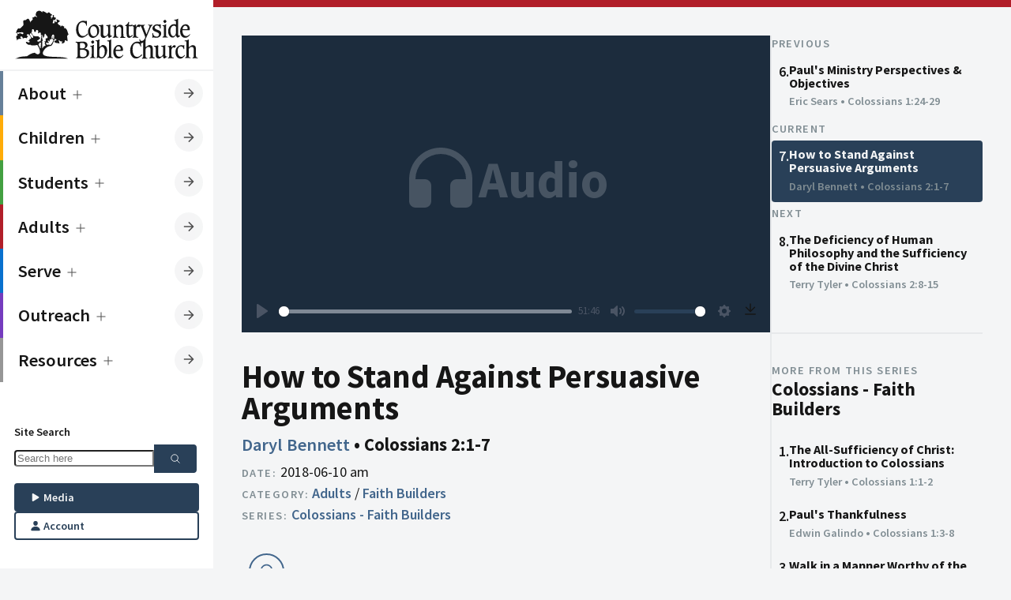

--- FILE ---
content_type: text/html; charset=UTF-8
request_url: https://countrysidebible.org/sermons/20180610a-109182
body_size: 16171
content:

	
		


				
																																																																																																																																																																																																																																																

<!--
    ___                        ____
   |_  |                     /  __ \
    | | ___  ___ _   _ ___	  \ \ \| __ ___   ___ __  ___
    | |/ _ \/ __| | | / __|  _ \ \  / _` \ \  / / _ \/ __|
/\__/ /  __/\__ \ |_| \__ \ | |_\ \| (_| |\ \/ /  __/\__ \
\____/ \___||___/\__,_|___/  \____/ \__,_| \__/ \___|____/
-->

<!--            
countrysidebible.org designed and developed by Andrew Hale
https://andrewhale.design
         -->

<!DOCTYPE html>
<html xmlns="http://www.w3.org/1999/xhtml" lang="en-US" data-mode="light" data-mobile-menu="closed">
	<head>
						<meta charset="utf-8"/>
			<meta name="HandheldFriendly" content="true"/>
			<meta name="viewport" content="width=device-width,minimum-scale=1,initial-scale=1"/>
			<meta http-equiv="X-UA-Compatible" content="IE=Edge"/>
			<link rel="alternate" type="application/rss+xml" title="Sermons | Countryside Bible Church" href="https://countrysidebible.org/feeds/podcast.rss"/>
			<link
			rel="dns-prefetch" href="https://www.googletagmanager.com"/>

				
		

	






	
<title>How to Stand Against Persuasive Arguments | Countryside Bible Church</title>
<meta
name="description" content="If you want to study God&#039;s Word seriously, and enjoy fellowship in a thriving Christian community, you&#039;ve come to the right place.">

<meta property="og:site_name" content="Countryside Bible Church">
<meta property="og:title" content="How to Stand Against Persuasive Arguments | Countryside Bible Church">
<meta property="og:description" content="If you want to study God&#039;s Word seriously, and enjoy fellowship in a thriving Christian community, you&#039;ve come to the right place.">
<meta property="og:image" content="https://countrysidebible.org/assets/img/countryside-bible-church.jpg">
<meta property="og:url" content="https://countrysidebible.org/sermons/20180610a-109182">
<meta
property="fb:app_id" content="251831645255674"/>

<meta name="twitter:title" content="Countryside Bible Church">
<meta name="twitter:description" content="If you want to study God&#039;s Word seriously, and enjoy fellowship in a thriving Christian community, you&#039;ve come to the right place.">
<meta name="twitter:image" content="https://countrysidebible.org/assets/img/countryside-bible-church.jpg">
<meta name="twitter:image:alt" content="countryside bible church">
<meta name="twitter:card" content="summary_large_image">
				<link rel="apple-touch-icon" sizes="180x180" href="/img/apple-touch-icon.png"/>
		<link rel="icon" type="image/png" sizes="32x32" href="/img/favicon-32x32.png"/>
		<link rel="icon" type="image/png" sizes="16x16" href="/img/favicon-16x16.png"/>
		<meta
		name="msapplication-TileImage" content="/img/ms-icon-144x144.png"/>

				<meta name="theme-color" content="#202E40"/>
		<meta name="msapplication-TileColor" content="#202E40"/>		<link rel="sitemap" type="application/xml" title="Sitemap" href="https://countrysidebible.org/sitemap.xml"/>

		<script>
	class CookieJar {
constructor() {}
set(name, value, days) {
var expires = '';
if (days) {
var date = new Date();
date.setTime(date.getTime() + days * 24 * 60 * 60 * 1000);
expires = '; expires=' + date.toUTCString();
}
document.cookie = name + '=' + (
value || ''
) + expires + '; path=/';
}
get(name) {
var nameEQ = name + '=';
var ca = document.cookie.split(';');
for (var i = 0; i < ca.length; i++) {
var c = ca[i];
while (c.charAt(0) == ' ') 
c = c.substring(1, c.length);

if (c.indexOf(nameEQ) == 0) 
return c.substring(nameEQ.length, c.length);

}
return null;
}
erase(name) {
document.cookie = name + '=; Max-Age=-99999999';
}
}
window.cookies = new CookieJar();

// if prefers dark mode && has not specified light mode, kill the lights
const userPrefersDark = window.matchMedia && window.matchMedia('(prefers-color-scheme: dark)').matches;


if (window.cookies.get('cbc-color-mode') !== 'dark' && window.cookies.get('cbc-color-mode') !== 'light') { // Respect native color
if (userPrefersDark) {
document.documentElement.dataset.mode = 'dark';
window.cookies.set('cbc-color-mode', 'dark', 365);
}
} else {
document.documentElement.dataset.mode = window.cookies.get('cbc-color-mode');
}
</script>

				<script type="module">!function(){const e=document.createElement("link").relList;if(!(e&&e.supports&&e.supports("modulepreload"))){for(const e of document.querySelectorAll('link[rel="modulepreload"]'))r(e);new MutationObserver((e=>{for(const o of e)if("childList"===o.type)for(const e of o.addedNodes)if("LINK"===e.tagName&&"modulepreload"===e.rel)r(e);else if(e.querySelectorAll)for(const o of e.querySelectorAll("link[rel=modulepreload]"))r(o)})).observe(document,{childList:!0,subtree:!0})}function r(e){if(e.ep)return;e.ep=!0;const r=function(e){const r={};return e.integrity&&(r.integrity=e.integrity),e.referrerpolicy&&(r.referrerPolicy=e.referrerpolicy),"use-credentials"===e.crossorigin?r.credentials="include":"anonymous"===e.crossorigin?r.credentials="omit":r.credentials="same-origin",r}(e);fetch(e.href,r)}}();</script>
<script type="module" src="/assets/app-DF0T-c1d.js" crossorigin onload="e=new CustomEvent(&#039;vite-script-loaded&#039;, {detail:{path: &#039;src/js/script.js&#039;}});document.dispatchEvent(e);"></script>
<link href="/assets/app-CZ_ov1vZ.css" rel="stylesheet">
	</head>

	<body class="side-menu">
		<nav id="main-menu" class="menu">
			<div class="menu-header">
	<a class="logo" href="https://countrysidebible.org/" title="cbc logo">
		<svg version="1.1" xmlns="http://www.w3.org/2000/svg" xmlns:xlink="http://www.w3.org/1999/xlink" x="0px" y="0px" viewbox="0 0 750 210" style="enable-background:new 0 0 750 210;" xml:space="preserve">
<style type="text/css">
.st0 {
fill: var(--color-text);
}
</style>
<path id="_x3C__x21_--_Generator:_Adobe_Illustrator_24.1.3_x2C__SVG_Export_Plug-In__--_x3E_" class="st0" d="M292.2,49.6l1.6-0.3
	h0.3c0,0,0.3,0,0.5,0.3c0,0.3,0.3,0.3,0.3,0.5V51c-0.3,2.2-0.3,4.9-0.3,8.1c0,1.9,0.3,3.8,0.5,6.2c0,0.3,0,0.5,0,0.8
	c0,0.3,0,0.8,0,0.8v0.3c0,0.3,0,0.3,0,0.3l-1.4,1.4l0,0h-0.3h-0.3c-0.3,0-0.5-0.8-0.8-2.2c-0.3-1.1-0.5-2.2-1.1-3.5
	c-1.1-2.7-2.7-4.9-5.2-6.2c-2.2-1.4-5.2-2.2-8.7-2.2c-5.4,0-9.8,2.2-12.5,6.5c-2.7,4.3-4.3,10.8-4.3,19.3c0,9.2,1.6,16.5,5.2,21.7
	c3.3,5.2,7.9,7.9,13.6,7.9c2.4,0,4.9-0.5,6.8-1.4c2.2-0.8,4.3-2.2,6.5-4.1c1.1-1.1,2.2-1.9,3-3c1.1-1.1,1.9-1.9,2.4-1.9
	c0.3,0,0.3,0,0.5,0.3c0,0.3,0.3,0.3,0.3,0.5v0.3l-0.3,2.7c0,0.5-0.5,1.4-1.1,1.9c-1.1,1.1-2.2,2.2-3.3,2.7c-4.1,3-7.6,5.4-10.8,6.8
	c-3,1.4-6,1.9-8.7,1.9c-6.8,0-12.2-3-16.8-8.9c-4.3-6-6.8-13.8-6.8-23c0-6,0.8-10.8,2.2-15.2c1.6-4.3,3.8-8.4,7.1-11.9
	c2.7-3,5.7-5.4,8.9-6.8c3.3-1.6,6.5-2.4,9.8-2.4c1.1,0,2.7,0,4.6,0.3l3.3,0.3c1.9,0.3,3.3,0.5,4.1,0.5L292.2,49.6z M301.9,80.8
	c1.4-3.5,3.8-6.8,7.1-9.5c2.7-2.4,5.7-4.3,8.4-5.7c2.7-1.4,5.4-1.9,8.1-1.9c5.4,0,10,2.4,13.8,7.1c3.5,4.6,5.4,10.6,5.4,17.9
	c0,4.6-0.8,8.7-2.2,11.9c-1.4,3.5-3.8,6.5-7.1,9.5c-2.7,2.4-5.7,4.3-8.4,5.7c-2.7,1.4-5.7,1.9-8.1,1.9c-5.4,0-10-2.4-13.6-7.1
	c-3.8-4.6-5.7-10.3-5.7-17.6C299.5,88.7,300.3,84.6,301.9,80.8z M312,75.4c-2.4,3.3-3.5,7.6-3.5,13c0,7.1,1.4,12.5,4.1,16.5
	c2.7,4.1,6.2,6.2,10.6,6.2c4.3,0,7.6-1.6,9.8-4.6c2.2-3,3.5-7.3,3.5-13c0-7.1-1.4-12.7-4.1-16.8c-2.7-4.1-6.2-6-10.8-6
	C317.4,70.5,314.1,72.1,312,75.4z M361.3,68.6v0.3c-0.3,1.4-0.3,2.4-0.3,3.3v24.7c0,5.2,0.5,8.9,1.6,10.8c1.1,1.9,3.3,3,6,3
	c3.3,0,6.2-1.4,8.7-4.3c2.4-2.7,3.8-6.2,3.8-10.6V78.4c0-2.4-0.3-4.3-0.5-5.7c-0.3-1.1-1.1-1.9-1.9-2.4c-0.8-0.3-1.9-0.5-3.3-0.8
	c-1.6-0.3-2.4-0.5-2.4-1.1v-0.3c0,0,0,0,0-0.3l0,0l0.8-1.1c0-0.3,0.3-0.5,0.5-0.5c0.3,0,0.5,0,1.1,0c0.5,0,1.1,0,1.6,0
	c0.3,0,0.8,0,1.6,0c3.5,0,6.5-0.8,9.2-2.2l0.3-0.3c0.3,0,0.3,0,0.3,0c0.3,0,0.8,0,1.1,0.3c0.3,0.3,0.5,0.3,0.8,0.8
	c-0.3,1.4-0.5,2.7-0.5,3.8v0.3c-0.3,1.4-0.3,2.4-0.3,3.3v26c0,4.1,0.3,7.1,0.8,8.7c0.5,1.4,1.4,2.2,2.7,2.2c0.8,0,1.4,0,1.9-0.3
	l0.5-0.3c0.3,0,0.5,0,0.5,0c0.3,0,0.5,0,0.5,0c0.3,0,0.3,0.3,0.3,0.5l0,0l-0.3,1.6c0,0.3-0.8,1.1-2.2,1.9c-0.3,0.3-0.8,0.5-1.4,0.8
	c-0.3,0.3-0.5,0.3-0.5,0.3c-0.3,0.3-0.5,0.5-1.4,1.1c-0.3,0-0.3,0.3-0.8,0.5c-1.9,1.6-3.5,2.4-4.6,2.4c-1.4,0-2.4-0.8-3.3-2.4
	c-0.8-1.9-1.6-4.3-1.9-7.3c-0.3,0.3-1.4,0.8-2.7,1.9c-0.8,0.5-1.4,1.1-1.9,1.4c-1.9,1.4-4.3,3-7.3,5.4c-1.1,0.5-1.9,0.8-2.7,0.8
	c-0.8,0.3-1.6,0.3-2.7,0.3c-1.6,0-3.3-0.3-4.9-0.8c-1.4-0.5-2.7-1.4-3.8-2.4c-1.4-1.1-2.2-2.7-2.7-4.3c-0.5-1.9-0.8-5.2-0.8-9.5
	V78.4c0-2.7-0.3-4.6-0.5-5.7c-0.3-1.1-1.1-1.9-1.9-2.4c-0.5-0.3-1.6-0.5-3.3-0.8c-1.6-0.3-2.4-0.5-2.4-0.8v-0.3c0,0,0-0.3,0.3-0.3
	L344,67c0.3-0.3,0.5-0.5,0.8-0.5c0,0,0.5,0,0.8,0c0.5,0,1.1,0,1.6,0c0.3,0,0.8,0,1.6,0c3.5,0,6.5-0.8,9.2-2.2l0.3-0.3
	c0.3,0,0.3,0,0.3,0c0.3,0,0.5,0,0.8,0.3s0.5,0.5,1.1,0.8C361.6,66.2,361.3,67.5,361.3,68.6z M414.7,109.6c0.5,1.6,1.4,2.7,2.7,3.3
	c0.5,0.3,1.4,0.5,2.4,0.5c1.4,0.3,2.2,0.5,2.2,1.1v0.3v0.3v0.3l-0.8,1.4c-0.3,0-0.3,0.3-0.5,0.3h-0.3c-0.3,0-0.3,0-0.5,0
	c-0.5,0-1.6-0.3-3.5-0.3c-1.9-0.3-4.1-0.3-6.5-0.3c-2.2,0-4.3,0.3-6.2,0.3c-1.4,0.3-2.4,0.3-3.3,0.3c-0.3,0-0.3,0-0.5-0.3
	c-0.3-0.3-0.3-0.3-0.3-0.3l0,0l0,0l0.5-1.6c0-0.5,0.8-0.8,1.6-1.1c0.8-0.3,1.6-0.5,1.9-0.8c0.5-0.5,1.1-1.6,1.4-3.3
	c0.3-1.4,0.3-4.3,0.3-9.2V79.7c0-3.3-0.3-5.4-0.8-6.5c-0.5-1.1-1.4-1.6-2.7-1.9c0,0-0.3,0-0.5,0c-0.3,0-0.3,0-0.5,0
	c-1.1,0-1.6-0.3-1.6-0.5c0-0.3,0-0.3,0-0.3s0,0,0-0.3V70l0.8-1.4c0.3-0.3,0.5-0.3,0.8-0.3s0.8,0,1.6,0h1.1c3,0,6-1.1,8.4-3l0.3-0.3
	c0.3-0.3,0.5-0.3,0.5-0.3c0.3,0,0.5,0,0.8,0.3l0.8,0.8c-0.3,1.1-0.5,2.2-0.5,3.5c-0.3,1.6-0.3,3-0.3,3.8l0.5-0.3
	c4.3-2.7,7.9-5.2,10.8-7.3c0.3,0,1.1-0.3,2.2-0.5h0.3c1.1-0.3,1.9-0.3,2.4-0.3c4.6,0,8.1,1.4,10,4.1c1.9,2.7,3,7.6,3,14.9v17.6
	c0,4.3,0.3,7.6,0.8,9.2c0.5,1.6,1.4,2.7,2.7,3.3c0.5,0.3,1.4,0.5,2.4,0.5c1.4,0.3,2.2,0.5,2.2,1.1v0.3v0.3v0.3l-0.8,1.4
	c-0.3,0-0.3,0.3-0.3,0.3h-0.3c-0.3,0-0.3,0-0.5,0c-0.3,0-1.6-0.3-3.5-0.3c-2.2-0.3-4.3-0.3-6.5-0.3c-2.2,0-4.6,0.3-7.3,0.5H431
	c-0.3,0-0.5,0-0.5,0c-0.3,0-0.3,0-0.3-0.3c-0.3-0.3-0.3-0.3-0.3-0.3v-0.3l0.3-1.6c0-0.5,0.5-1.1,1.4-1.4c0.3,0,0.5-0.3,0.8-0.3
	c0.8-0.5,1.4-1.1,1.6-2.2c0.3-1.1,0.3-2.7,0.3-5.2c0-1.9,0-3.5,0-4.3v-0.8V86c0-4.9-0.5-8.4-1.9-10.6c-1.4-2.2-3.3-3.3-6.2-3.3
	c-1.4,0-2.7,0.3-4.1,0.8c-1.4,0.5-2.7,1.4-4.1,2.7c-1.6,1.4-2.7,2.7-3.3,4.3s-1.1,4.1-1.1,7.3v14.1
	C414.2,104.9,414.2,108.2,414.7,109.6z M465.2,53.4L465.2,53.4c0.3,0,0.5,0,0.5,0.3c0,0.3,0.3,0.8,0.3,0.8c0,0.3,0,0.5,0,1.4v1.6
	c-0.3,1.6-0.3,3-0.3,4.1v4.3h5.7c2.4,0,4.9-0.5,7.3-1.6c0.3-0.3,0.5-0.3,0.8-0.3c0,0,0.3,0,0.5,0.3c0,0.3,0.3,0.3,0.3,0.5v0.3l0,0
	v0.3l-2.7,4.1l-0.3,0.3c-0.3,0.3-0.3,0.3-0.3,0.3c-0.3,0.3-0.8,0.3-1.1,0.3c-0.3,0-0.8,0-1.6,0h-3h-6.2v28.2c0,4.6,0.5,7.9,1.4,9.5
	c0.8,1.9,2.2,2.7,4.3,2.7c1.9,0,3.8-0.8,5.7-2.7l0.3-0.3c1.9-1.6,3-2.4,3.3-2.4c0,0,0.3,0,0.3,0.3s0.3,0.3,0.3,0.3l-0.3,1.9
	c-0.3,0.5-0.3,0.8-0.3,1.1c-0.3,0.5-1.1,1.1-1.6,1.9c-3,2.7-5.2,4.3-6.8,5.2c-1.6,0.8-3.5,1.4-5.4,1.4c-3.3,0-6-1.4-7.6-4.1
	s-2.4-6.8-2.4-12.2c0-1.4,0-2.7,0-3.8v-3.5V69.7h-5.2c-0.3,0-0.3,0-0.3-0.3c-0.3,0-0.3-0.3-0.3-0.3v-0.3v-0.3l0.8-1.4
	c0,0,1.4-0.8,3.3-2.2c2.2-1.4,3.8-3,5.4-4.9c0.8-1.1,1.4-2.4,2.2-4.1c0.8-1.6,1.4-2.4,1.6-2.7L465.2,53.4L465.2,53.4z M568.2,196.6
	c-1.1,0-2.2-0.3-2.7-0.5c-1.1-0.3-1.9-1.4-2.4-2.7c-0.5-1.1-0.8-3.8-0.8-7.9v-21.4c0-6.5-1.1-10.8-3-13.6c-1.9-2.4-5.2-3.8-10-3.8
	c-0.8,0-1.6,0-2.4,0.3c-0.5,0-1.4,0.3-2.2,0.5l-0.5,0.3c-0.3,0.3-1.4,0.8-3,1.9c-0.3,0.3-1.1,0.8-2.2,1.6c-2.4,1.6-4.6,2.7-6,3.5
	v-21.2c0-1.6,0-3.5,0.3-5.2c0.3-1.6,0.3-3,0.5-3.5l-0.3-0.3c-0.3-0.3-1.4-1.1-0.8-1.6c0.5-0.8,2.4-4.6,3.8-7.9l16.3-37.7
	c1.1-2.4,1.9-4.3,2.7-5.4c0.8-1.4,1.6-2.4,2.4-3c0.3,0,0.3-0.3,0.5-0.3c0.3,0,0.3-0.3,0.5-0.3c1.1-0.5,1.6-1.1,1.9-1.6l0.5-1.4l0,0
	c0,0,0,0,0-0.3c0-0.3,0-0.3-0.3-0.3c-0.3-0.3-0.5-0.3-0.8-0.3s-0.5,0-0.8,0c-2.4,0.3-4.9,0.5-7.1,0.5c-1.4,0-2.7,0-4.3-0.3
	c-1.4-0.3-2.4-0.3-2.7-0.3s-0.3,0-0.5,0h-0.3c-0.3,0-0.5,0.3-0.5,0.3l-0.8,1.4l0,0v0.3c0,0.3,0.3,0.3,0.3,0.3h0.3
	c0.5,0.3,0.8,0.3,1.1,0.3c1.6,0.3,2.7,0.5,3.5,1.1c0.5,0.5,0.8,1.4,0.8,2.4c0,0.5-0.3,1.6-0.5,2.7c-0.3,1.6-0.8,3-1.4,4.1l-10.6,26
	l-10-26c-0.5-1.6-0.8-2.7-1.4-3.5c-0.3-1.1-0.3-1.9-0.3-2.4c0-1.6,0.8-2.7,2.4-3.8c1.6-0.8,2.4-1.4,2.4-1.6l0.5-1.4v-0.3v0.8
	c0-0.3,0-0.3-0.3-0.3c0,0-0.3,0-0.8,0c-0.3,0-0.8,0-1.4,0c-3.3,0.3-5.7,0.5-7.9,0.5c-1.9,0-4.1,0-6.2-0.3c-2.2-0.3-3.5-0.3-3.8-0.3
	c-0.3,0-0.3,0-0.5,0c-1.4-0.8-2.7-1.1-4.1-1.1c-1.9,0-4.9,2.4-9.2,7.1c-0.5,0.5-1.1,1.1-1.6,1.6l-0.8,0.8c0-1.9,0.3-3.5,0.3-4.3
	c0.3-1.4,0.3-2.7,0.5-4.1c-0.3-0.3-0.5-0.8-0.8-0.8c-0.3-0.3-0.5-0.3-0.8-0.3c-0.3,0-0.5,0.3-1.1,0.5c-2.7,1.9-5.4,3-8.4,3h-0.8
	c-0.3,0-0.5,0-1.1,0c-0.3,0-0.8,0-1.1,0.3c-0.3,0.3-0.5,0.3-0.8,0.3l-0.8,1.4v0.3V70v0.3c0,0.3,0.5,0.5,1.6,0.5
	c0.8,0,1.6,0.3,2.2,0.5c1.1,0.5,1.6,1.4,1.9,1.9c0.3,1.1,0.5,3,0.5,5.4v22c0,4.6-0.3,7.9-0.3,9.2c-0.3,1.4-0.8,2.4-1.4,3.3
	c-0.3,0.3-0.8,0.5-1.6,0.8c-0.8,0.3-1.4,0.8-1.4,1.1l-0.5,1.4l0,0v0.3c0,0.3,0,0.3,0.3,0.3c0.3,0.3,0.5,0.3,0.8,0.3s1.4-0.3,3-0.5
	c1.9-0.3,3.8-0.3,5.7-0.3c1.9,0,4.3,0,6.8,0.3c2.2,0.3,3.5,0.5,4.3,0.5c0.3,0,0.8,0,1.4-0.3c0.3,0,0.5-0.3,0.8-0.3l0.8-1.4V115v-0.3
	l0,0c0-0.3-0.8-0.5-2.2-0.8c-1.4,0-2.4-0.3-3.8-0.8c-1.1-0.3-1.9-1.4-2.4-2.7c-0.5-1.4-0.8-3.8-0.8-7.6V87.3c0-4.3,0.8-7.9,2.2-10.6
	s3.3-4.1,5.7-4.1c0.8,0,1.6,0.3,2.7,1.1c1.1,0.8,1.9,1.1,2.4,1.1s1.4-0.5,1.9-1.6c0.3-0.3,0.3-0.5,0.5-0.8l1.9-2.7c0,0,0,0,0-0.3
	l0,0c0,0,0-0.3,0.3-0.3c0.8,0.5,1.6,1.4,2.4,2.4c0.5,1.1,1.4,2.7,2.4,4.9l14.1,35.3c0.3,0.5,0.5,1.1,0.5,1.6c0,0.3,0,0.8,0,1.4
	c0,1.9-0.5,3.5-1.4,5.2c-0.8,1.6-2.2,3.5-4.1,5.7c-0.8,0.8-1.9,1.6-2.4,2.2c-0.5,0.5-1.1,0.8-1.6,1.1c-1.4,0.5-2.7,1.1-4.3,1.1
	c-0.3,0-0.8,0-1.1,0c-1.1,0-1.9-0.3-2.7-0.8c-1.1-0.8-1.6-1.6-2.2-2.7c-0.3-0.5-0.5-1.4-0.8-2.4s-0.5-1.4-0.8-1.4
	c-0.3,0-0.3,0-0.5,0c0,0,0,0-0.3,0l-1.1,1.1c0,0-0.3,0.3-0.3,0.5c-0.3,0.3-0.3,0.8-0.3,0.8c0,0.3,0.3,1.6,1.1,4.1
	c0.3,1.4,0.8,2.7,0.8,4.6c-0.8,0-1.6-0.3-3-0.5l-3.3-0.3c-1.9-0.3-3.5-0.3-4.6-0.3c-3.3,0-6.5,0.8-9.8,2.4c-3.3,1.6-6.2,3.8-8.9,6.8
	c-3.3,3.5-5.7,7.3-7.1,11.9c-1.4,4.3-2.2,9.2-2.2,15.2c0,9.5,2.2,17.1,6.8,23c4.3,6,10,8.9,16.8,8.9c2.7,0,5.7-0.8,8.7-1.9
	c3.3-1.4,6.8-3.8,10.8-6.8c1.1-0.8,2.2-1.6,3.3-2.7c0.5-0.8,1.1-1.4,1.1-1.9l0.5-2.7v-0.3c0-0.3,0-0.5-0.3-0.5
	c-0.3-0.3-0.3-0.3-0.5-0.3c-0.3,0-1.1,0.5-2.4,1.9c-0.8,0.8-1.9,1.9-3,3c-2.2,1.9-4.6,3.3-6.5,4.1s-4.3,1.4-6.8,1.4
	c-6,0-10.6-2.7-13.6-7.9c-3.5-5.2-5.2-12.5-5.2-21.7c0-8.7,1.4-14.9,4.3-19.3c3-4.3,7.1-6.5,12.5-6.5c3.5,0,6.5,0.8,8.7,2.2
	c2.4,1.4,4.1,3.5,5.2,6.2c0.5,1.4,0.8,2.7,1.1,3.5c0.3,1.4,0.5,2.2,0.8,2.2s0.3,0,0.3,0s0,0,0.3,0l0,0l1.4-1.4v-0.3V151
	c0-0.3,0-0.5,0-0.8c0-0.3,0-0.5,0-0.8c-0.3-2.4-0.5-4.3-0.5-6.2c0-1.4,0-2.4,0-3.5c3.3-0.3,6.2-1.6,8.9-3.8c0.3,1.1,0.3,2.4,0.3,4.1
	v46.4c0,3.8,0,6.2-0.3,7.6s-0.8,2.4-1.4,3c-0.3,0.3-1.1,0.8-1.6,1.1c-0.8,0.3-1.1,0.8-1.4,1.1l-0.5,1.4v0.3v0.3c0,0,0,0.3,0.3,0.3
	c0.3,0.3,0.3,0.3,0.8,0.3s1.4-0.3,3.3-0.5c1.9-0.3,4.1-0.3,6-0.3s4.1,0,6.2,0.3c1.9,0.3,3,0.5,3.5,0.5c0.3,0,0.3,0,0.5,0h0.3
	l0.3-0.3l0,0l0.8-1.4l0,0c0,0,0-0.3,0-0.5s-0.5-0.5-1.6-0.8c-1.4-0.3-2.2-0.3-2.7-0.5c-1.1-0.5-1.9-1.4-2.4-2.7
	c-0.5-1.4-0.8-3.8-0.8-7.6v-19.3c0-2.7,0.3-4.6,0.5-6.2c0.5-1.4,1.1-2.7,2.2-3.8c1.4-1.6,3-2.7,4.6-3.5c1.6-0.8,3.3-1.1,4.9-1.1
	c3,0,4.9,1.1,6.2,3c1.1,1.9,1.9,5.4,1.9,10.6v16.8c0,4.6,0,7.6-0.3,8.9s-0.5,2.4-1.1,2.7c-0.3,0.3-0.5,0.5-1.4,0.5
	c-0.8,0.3-1.4,0.8-1.4,1.1l-0.5,1.4v0.3l0,0c0,0.3,0,0.3,0.3,0.5c0.3,0.3,0.5,0.3,0.8,0.3c0,0,0.3,0,0.5,0c0.3,0,0.5,0,0.8,0
	c2.4-0.3,4.9-0.5,7.3-0.5c1.9,0,4.1,0,6.2,0.3c1.9,0.3,3,0.5,3.5,0.5c0.3,0,0.3,0,0.5,0h0.3c0.3,0,0.3-0.3,0.3-0.3l0,0l0.8-1.4
	c0,0,0,0,0-0.3s0-0.3,0-0.3C570.1,197.1,569.6,196.9,568.2,196.6z M594.2,63.7L594.2,63.7c0.5,0,0.5,0,0.8,0c0,0,0,0.3,0,0.5
	c0,0.3,0,1.1-0.3,2.7c-0.3,1.6-0.3,3-0.3,4.3c0,1.4,0,2.4,0,3.3c0,0.8,0,1.9,0,3.3c0,0.3,0,0.5,0,0.5l-0.3,0.3
	c0,0.3-0.3,0.3-0.3,0.3l-1.4,1.1l-0.3,0.3h-0.3c-0.3,0-0.5-0.5-0.8-1.9c0-0.3,0-0.8-0.3-1.6c0-0.3,0-0.5,0-0.8
	c-0.5-2.4-1.9-4.3-4.1-6c-2.2-1.4-4.6-2.2-7.3-2.2s-4.9,0.8-6.8,2.2c-1.9,1.4-2.7,3.3-2.7,5.7c0,3.8,4.1,7.1,11.9,9.5
	c0.3,0,0.8,0.3,0.8,0.3c4.9,1.6,8.4,3.5,10.6,5.7c2.2,2.2,3.3,5.2,3.3,8.7c0,4.9-1.9,8.9-5.7,12.5c-3.8,3.3-8.4,4.9-14.1,4.9
	c-2.2,0-4.6-0.3-7.3-0.8c-2.4-0.5-3.8-0.8-4.3-0.8c-0.3,0-0.8,0-1.1,0.3c-0.3,0-0.5,0.3-0.8,0.8l-1.9,0.3c-0.3,0-0.5,0-0.5,0
	c-0.3-0.3-0.3-0.3-0.3-0.3c0-0.3,0-0.5,0-1.1c0.3-2.2,0.5-4.1,0.5-5.4c0-1.4,0-3.3-0.3-6v-0.3c-0.3-1.9-0.3-3-0.3-3.3
	c0-0.3,0-0.5,0.3-0.8c0-0.3,0.3-0.5,0.3-0.8l1.1-1.1c0,0,0,0,0.3,0l0,0h0.3c0.5,0,0.8,0.8,1.1,2.4c0.3,1.6,0.5,3,0.8,4.1
	c1.1,2.7,2.7,4.6,5.2,6c2.2,1.4,5.2,2.2,8.1,2.2s5.2-0.8,7.1-2.4c1.6-1.6,2.7-3.5,2.7-6s-0.8-4.3-2.4-6c-1.4-1.4-4.6-3-9.2-4.6
	c-5.4-1.9-9.5-4.1-11.7-6.2c-2.2-2.2-3.3-4.9-3.3-8.4c0-4.1,1.9-7.9,5.7-11.1c3.8-3.3,8.1-4.9,13.3-4.9c1.6,0,3.5,0.3,6,0.5
	c2.2,0.3,3.3,0.5,3.5,0.5c0.5,0,0.8,0,1.4-0.3c0,0,0.3-0.3,0.5-0.5l0.3-0.3L594.2,63.7z M616.2,68.6c-0.3,1.6-0.3,2.7-0.3,3.5v30.4
	c0,4.1,0.3,6.5,0.8,7.9c0.5,1.4,1.4,2.4,2.4,2.7c0.5,0.3,1.6,0.5,2.7,0.5c1.1,0.3,1.9,0.5,1.9,0.8c0,0.3,0,0.3,0,0.3l0,0l-0.8,1.4
	l0,0c-0.3,0-0.3,0.3-0.3,0.3h-0.3c-0.3,0-0.3,0-0.5,0c-0.3,0-1.6-0.3-3.5-0.3c-2.2-0.3-4.6-0.3-6.8-0.3c-1.9,0-3.8,0-5.7,0.3
	c-1.6,0.3-2.7,0.3-3.3,0.3c-0.3,0-0.5,0-0.8-0.3c-0.3,0-0.3-0.3-0.3-0.3v-0.3c0,0,0,0,0-0.3l0.8-1.4c0.3-0.3,0.8-0.5,1.6-1.1
	c1.1-0.3,1.6-0.5,1.9-0.8c0.8-0.5,1.4-1.6,1.6-3.3c0.3-1.4,0.3-4.3,0.3-9.2v-22c0-2.7-0.3-4.3-0.5-5.4c-0.3-0.8-0.8-1.4-1.9-1.9
	c-0.5-0.3-1.4-0.5-2.2-0.5c-1.1,0-1.6-0.3-1.6-0.5v-0.3c0,0,0,0,0-0.3v-0.3l0.8-1.1c0,0,0.3-0.3,0.8-0.3c0.3,0,0.8-0.3,1.1-0.3
	s0.8,0,1.1,0h0.8c2.7,0,5.4-1.1,8.4-3c0.5-0.3,1.1-0.5,1.1-0.5c0.3,0,0.5,0,0.8,0.3s0.5,0.5,0.8,0.8
	C616.5,66.4,616.2,67.8,616.2,68.6z M615.7,47.7c0.8,0.5,1.4,1.4,1.6,1.9c0.3,0.5,0.3,1.1,0.3,1.9c0,1.1-0.8,2.7-2.4,4.3
	c-1.6,1.6-3.3,2.7-4.1,2.7c-0.5,0-1.6-0.8-3-2.7c-0.3-0.3-0.5-0.5-0.5-0.8c-0.3-0.3-0.3-0.3-0.3-0.5c-1.4-1.6-2.2-3-2.2-3.5
	c0-0.5,0-0.8,0.3-1.4c0.5-0.5,0.8-1.1,1.4-1.4l2.2-1.9h0.3c1.1-1.1,1.9-1.6,2.7-1.6c0.3,0,0.8,0,1.1,0.3c0.3,0.3,0.8,0.5,1.1,1.1
	L615.7,47.7z M655.5,49.6c-0.5-1.1-1.4-1.6-2.7-1.9c-0.3,0-0.5,0-1.1,0c-0.3,0-0.8,0-1.1,0c-1.1,0-1.6-0.3-1.6-0.8v-0.3
	c0,0,0,0,0-0.3v-0.3l0.8-1.4c0,0,0.5-0.3,1.1-0.3c0.3,0,1.4,0,2.7,0c3.5,0,6.8-1.1,9.5-3l0.3-0.3c0.3-0.3,0.5-0.3,0.5-0.3
	c0.3,0,0.3,0,0.5,0h0.3c0,0,0.3,0.3,0.5,0.3c0.3,0.3,0.5,0.3,0.5,0.3c-0.3,0.8-0.3,1.9-0.5,3.5c-0.3,1.6-0.3,3.5-0.3,5.2v2.4v44.7
	c0,4.6,0.3,7.6,1.1,9.2c0.5,1.6,1.6,2.4,3.3,2.4c0.5,0,1.1,0,1.6-0.3l0.5-0.3c0.3,0,0.5,0,0.5,0c0.3,0,0.5,0,0.8,0.3
	c0,0.3,0.3,0.3,0.3,0.3l0,0l-0.3,1.6c0,0.5-0.8,1.1-1.9,1.9c-0.3,0.3-0.3,0.3-0.5,0.3c-0.3,0.3-0.5,0.3-0.5,0.3
	c-0.5,0.3-1.4,0.8-1.9,1.4c-1.9,1.6-3.5,2.4-4.6,2.4c-1.6,0-3-0.8-4.1-2.4c-1.1-1.4-1.9-3.8-2.7-6.8c-0.3,0.3-1.1,1.1-2.4,2.2
	c-0.8,0.8-1.6,1.6-1.9,1.9c-0.5,0.5-1.4,1.4-2.2,1.9c-0.8,0.8-1.6,1.4-2.2,1.9c-1.1,0.5-1.9,0.8-2.7,0.8c-0.8,0.3-1.6,0.3-2.2,0.3
	c-5.2,0-9.5-2.4-13-7.1c-3.5-4.9-5.2-10.8-5.2-18.2c0-4.3,0.5-8.1,1.9-11.7c1.4-3.5,3.3-6.5,6-9.5c2.2-2.4,4.9-4.3,7.6-5.7
	c2.7-1.4,5.4-1.9,8.4-1.9c1.1,0,2.2,0,3.5,0.3c1.4,0.3,3,0.5,4.1,1.1v-9.2C656.3,52.9,656.1,50.7,655.5,49.6z M654.4,70.5
	c-1.4-1.4-3.5-1.9-6.5-1.9c-4.1,0-7.3,1.9-10,5.7c-2.7,3.8-4.1,8.7-4.1,14.6c0,6.2,1.1,11.7,3.5,15.7c2.2,4.1,5.2,6.2,8.7,6.2
	c2.7,0,5.2-1.4,7.3-4.3c1.9-2.7,3-6.2,3-10.3V77.6C656.3,74,655.8,71.9,654.4,70.5z M711.6,86.2c-0.3,0.3-0.5,0.3-1.1,0.3
	c-0.8,0.3-2.2,0.3-4.1,0.3h-23.6v1.6c0,6.8,1.4,12.2,4.1,16s6.5,6,11.1,6c2.2,0,4.1-0.3,6-1.1c1.9-0.8,3.8-2.4,6-4.1l1.6-1.6
	c0.8-1.1,1.6-1.6,1.9-1.6s0.3,0,0.3,0v0.3v0.3l-0.3,1.6c-0.3,0.5-0.3,1.4-0.8,1.9c-0.5,0.8-1.6,1.9-2.7,3c-2.4,2.7-5.2,4.9-7.9,6.2
	c-2.4,1.4-5.4,1.9-8.7,1.9c-6,0-10.8-2.4-14.4-7.1c-3.8-4.6-5.7-10.8-5.7-18.7c0-4.6,0.5-8.7,1.9-12.2c1.4-3.5,3.3-6.8,6.2-9.8
	c1.9-2.2,4.1-3.8,6.8-4.9c2.4-1.1,4.9-1.6,7.6-1.6c5.2,0,9.2,1.9,12.2,5.4s4.6,8.4,4.6,14.6v1.1L711.6,86.2z M702.2,82.2
	c0.8-0.5,1.4-1.4,1.4-2.7c0-3-0.8-5.4-2.7-7.6c-1.6-2.2-3.8-3.3-6.5-3.3c-3,0-5.4,1.4-7.6,3.8c-2.2,2.4-3.3,5.4-3.3,8.7
	c0,0.5,0.3,1.1,1.1,1.4c0.5,0.3,2.2,0.3,4.6,0.3h7.6C699.4,83,701.1,82.7,702.2,82.2z M299.5,166.2c3,2.7,4.6,6.8,4.6,11.7
	c0,6.2-2.4,11.4-7.6,15.7s-11.7,6.5-19.3,6.5c-1.6,0-4.3-0.3-7.9-0.5c-3-0.3-5.4-0.3-7.3-0.3c-2.4,0-4.6,0.3-6.5,0.3
	c-1.9,0.3-3.3,0.3-3.5,0.3c-0.3,0-0.5,0-0.8-0.3c-0.3,0-0.3-0.3-0.3-0.5l0,0c0,0,0,0,0-0.3l0.5-1.4c0.3-0.3,0.8-0.8,1.9-1.1
	c1.1-0.3,1.9-0.5,2.4-1.1c0.5-0.5,1.1-1.9,1.1-3.5c0.3-1.6,0.3-5.2,0.3-11.1v-30.1c0-5.4-0.3-8.7-0.8-10.3c-0.5-1.4-1.4-2.4-2.7-3
	c-0.5-0.3-1.6-0.5-2.7-0.8c-1.1,0-1.9-0.3-1.9-0.8v-0.3c0,0,0,0,0-0.3l0.8-1.4c0,0,0.3-0.3,0.5-0.3c0.3,0,0.8-0.3,0.8-0.3
	c0.5,0,1.6,0.3,3.8,0.3c2.4,0.3,4.6,0.3,6.8,0.3c1.4,0,4.3-0.3,8.4-0.5c4.1-0.3,7.1-0.5,8.7-0.5c6,0,10.3,1.4,13.6,3.8
	s4.9,6,4.9,10.3c0,3.3-1.1,6.2-3,8.4c-1.9,2.4-4.9,4.3-8.7,5.7C292.2,161.9,296.5,163.5,299.5,166.2z M268.3,159.7
	c0.8,0.3,3.3,0.5,6.5,0.5c4.3,0,7.6-0.8,9.8-2.4c2.2-1.6,3.3-4.3,3.3-7.9c0-3.8-1.1-6.5-3.5-8.7c-2.2-1.9-5.7-3-10-3
	c-0.5,0-1.6,0-3,0.3H271c-1.4,0.3-2.4,0.3-3.8,0.5c0,0.8,0,1.9,0,3.3s0,2.7,0,3.5c0,1.4,0,2.7,0,4.6v6.8
	C266.9,158.6,267.5,159.4,268.3,159.7z M269.4,193.1c1.6,1.1,4.3,1.6,8.4,1.6c5.7,0,9.8-1.1,12.5-3.5s4.1-6.2,4.1-11.1
	c0-5.2-1.6-8.7-4.9-11.1c-3.3-2.4-8.4-3.5-15.2-3.5c-1.4,0-2.7,0-3.3,0c-0.3,0-0.8,0-1.6,0.3c-0.8,0-1.6,0.3-2.2,0.3v21.4
	C266.9,190.1,267.8,192,269.4,193.1z M323.1,151.6c-0.3,1.6-0.3,2.7-0.3,3.5v30.4c0,4.1,0.3,6.5,0.8,7.9c0.5,1.4,1.4,2.4,2.4,2.7
	c0.5,0.3,1.6,0.5,2.7,0.5c1.1,0.3,1.9,0.5,1.9,0.8c0,0.3,0,0.3,0,0.3l0,0l-0.8,1.4l0,0c-0.3,0-0.3,0.3-0.3,0.3h-0.3
	c-0.3,0-0.3,0-0.5,0c-0.3,0-1.6-0.3-3.5-0.3c-2.2-0.3-4.6-0.3-6.8-0.3c-1.9,0-3.8,0-5.7,0.3c-1.6,0.3-2.7,0.3-3.3,0.3
	c-0.3,0-0.5,0-0.8-0.3c-0.3,0-0.3-0.3-0.3-0.3v-0.3c0,0,0,0,0-0.3l0.8-1.4c0.3-0.3,0.8-0.5,1.6-1.1c1.1-0.3,1.6-0.5,1.9-0.8
	c0.8-0.5,1.4-1.6,1.6-3.3c0.3-1.4,0.3-4.3,0.3-9.2v-22c0-2.7-0.3-4.3-0.5-5.4c-0.3-0.8-0.8-1.4-1.9-1.9c-0.5-0.3-1.4-0.5-2.2-0.5
	c-1.1,0-1.6-0.3-1.6-0.5v-0.3c0,0,0,0,0-0.3v-0.3l0.8-1.1c0,0,0.3-0.3,0.8-0.3c0.3,0,0.8-0.3,1.1-0.3s0.8,0,1.1,0h0.8
	c2.7,0,5.4-1.1,8.4-3c0.5-0.3,1.1-0.5,1.1-0.5c0.3,0,0.5,0,0.8,0.3c0.3,0.3,0.5,0.5,0.8,0.8C323.3,149.7,323.1,150.8,323.1,151.6z
	M322.5,130.7c0.8,0.5,1.4,1.4,1.6,1.9c0.3,0.5,0.3,1.1,0.3,1.9c0,1.1-0.8,2.7-2.4,4.3c-1.6,1.6-3.3,2.7-4.1,2.7
	c-0.5,0-1.6-0.8-3-2.7c-0.3-0.3-0.5-0.5-0.5-0.8c-0.3-0.3-0.3-0.3-0.3-0.5c-1.4-1.6-2.2-3-2.2-3.5s0-0.8,0.3-1.4
	c0.5-0.5,0.8-1.1,1.4-1.4l2.2-1.9h0.3c1.1-1.1,1.9-1.6,2.7-1.6c0.3,0,0.8,0,1.1,0.3c0.3,0.3,0.8,0.5,1.1,1.1L322.5,130.7z
	M345.9,128.8c-0.3,1.6-0.3,3.5-0.3,5.2v2.4v18.4c2.2-1.6,4.1-3,5.4-4.1c0.3-0.3,0.8-0.5,1.1-0.8c1.6-1.1,2.7-1.9,3.3-2.4
	c0.8-0.3,1.6-0.5,2.2-0.8h0.3c0.8,0,1.4-0.3,1.9-0.3c4.9,0,9.2,1.9,12.5,6c3.3,4.1,4.9,9.2,4.9,15.7c0,4.1-0.5,8.1-1.9,12.2
	c-1.4,4.1-3.3,7.6-6,11.1c-2.2,3-4.6,5.2-7.3,6.8c-2.4,1.4-5.2,2.2-7.9,2.2c-2.4,0-5.4-0.5-8.4-1.9c-3-1.1-4.9-1.9-5.2-1.9
	c-0.8,0-1.6,0.5-2.4,1.6c-0.8,1.1-1.4,1.6-1.9,1.6l0,0h-0.3l-1.1-0.3l0,0c-0.3-0.3-0.3-0.3-0.3-0.3c-0.3-0.3-0.3-0.5-0.3-0.5v-0.3
	v-0.3c1.6-3.3,2.7-7.6,2.7-13v-46.4c0-2.7-0.3-4.9-0.8-6c-0.5-1.1-1.6-1.6-3-1.9c-0.3,0-0.5,0-1.1,0c-0.5,0-0.8,0-1.1,0
	c-1.1,0-1.9-0.3-1.9-0.8c0,0,0-0.3,0.3-0.3l0.3-0.3l0.8-1.4c0,0,0.5-0.3,1.1-0.3c0.3,0,1.4,0,2.7,0c3.5,0,6.8-1.1,9.5-3l0.3-0.3
	c0.3-0.3,0.5-0.3,0.5-0.3s0.3,0,0.5,0h0.3c0.3,0,0.5,0.3,0.8,0.5l0.3,0.3C346.1,125.8,345.9,127.2,345.9,128.8z M348.3,193.3
	c1.9,1.6,4.1,2.4,6.5,2.4c3.8,0,6.8-2.2,9.2-6.5c2.4-4.3,3.5-10,3.5-17.1c0-5.4-1.1-9.8-3.3-13.3c-2.2-3.3-4.9-5.2-7.9-5.2
	c-3,0-5.4,1.4-7.6,4.1c-2.2,2.7-3.3,6.2-3.3,10.6v19C345.3,189.5,346.4,191.7,348.3,193.3z M384.1,133.1c-0.5-1.1-1.6-1.6-3-1.9
	c-0.3,0-0.5,0-1.1,0s-0.8,0-1.1,0c-1.1,0-1.9-0.3-1.9-0.8c0,0,0,0,0-0.3v-0.3l0.3-0.3l0.8-1.4c0,0,0.5-0.3,1.1-0.3
	c0.3,0,1.4,0,2.7,0c3.5,0,6.8-1.1,9.5-3l0.3-0.3c0.3-0.3,0.5-0.3,0.5-0.3c0.3,0,0.3,0,0.5,0h0.3c0,0,0.3,0.3,0.5,0.3
	c0.3,0.3,0.5,0.3,0.5,0.3c-0.3,0.8-0.3,1.9-0.5,3.5c-0.3,1.6-0.3,3.5-0.3,5.2v2.4v49.1c0,4.1,0.3,6.5,0.8,7.9
	c0.5,1.4,1.4,2.4,2.4,2.7c0.5,0.3,1.6,0.5,2.7,0.5c1.1,0.3,1.6,0.5,1.6,0.8c0,0.3,0,0.3,0,0.3l0,0l-0.8,1.4l0,0
	c-0.3,0-0.3,0.3-0.3,0.3h-0.3c-0.3,0-0.3,0-0.5,0c-0.3,0-1.6-0.3-3.5-0.3c-2.2-0.3-4.6-0.3-6.8-0.3c-1.9,0-3.8,0-6,0.3
	c-1.6,0.3-2.7,0.3-3,0.3s-0.5,0-0.8-0.3c-0.3,0-0.3-0.3-0.3-0.3s0,0,0-0.3l0,0l0.8-1.4c0.3-0.3,0.8-0.5,1.6-1.1h0.3
	c0.8-0.3,1.1-0.5,1.4-0.8c0.8-0.5,1.4-1.6,1.6-3.3c0.3-1.4,0.3-4.3,0.3-9.2v-43.7C384.9,136.1,384.6,134,384.1,133.1z M440.5,169.5
	c-0.3,0.3-0.5,0.3-1.1,0.3c-0.8,0.3-2.2,0.3-4.1,0.3h-23.6v1.6c0,6.8,1.4,12.2,4.1,16s6.5,6,11.1,6c2.2,0,4.1-0.3,6-1.1
	c1.9-0.8,3.8-2.4,6-4.1l1.6-1.6c0.8-1.1,1.6-1.6,1.9-1.6c0.3,0,0.3,0,0.3,0v0.3v0.3l-0.3,1.6c-0.3,0.5-0.3,1.4-0.8,1.9
	c-0.5,0.8-1.6,1.9-2.7,3c-2.4,2.7-5.2,4.9-7.9,6.2c-2.4,1.4-5.4,1.9-8.7,1.9c-6,0-10.8-2.4-14.4-7.1c-3.8-4.6-5.7-10.8-5.7-18.7
	c0-4.6,0.5-8.7,1.9-12.2s3.3-6.8,6.2-9.8c1.9-2.2,4.1-3.8,6.8-4.9c2.4-1.1,4.9-1.6,7.6-1.6c5.2,0,9.2,1.9,12.2,5.4s4.6,8.4,4.6,14.6
	v1.1L440.5,169.5z M430.7,165.1c0.8-0.5,1.4-1.4,1.4-2.7c0-3-0.8-5.4-2.7-7.6c-1.6-2.2-3.8-3.3-6.5-3.3c-3,0-5.4,1.4-7.6,3.8
	c-2.2,2.4-3.3,5.4-3.3,8.7c0,0.5,0.3,1.1,1.1,1.4c0.5,0.3,2.2,0.3,4.6,0.3h7.6C428.3,166,429.9,165.7,430.7,165.1z M584.7,151.9v0.3
	c-0.3,1.4-0.3,2.4-0.3,3.3v24.7c0,5.2,0.5,8.9,1.6,10.8c1.1,1.9,3.3,3,6,3c3.3,0,6.2-1.4,8.7-4.3c2.4-2.7,3.8-6.2,3.8-10.6v-17.4
	c0-2.4-0.3-4.3-0.5-5.7c-0.3-1.1-1.1-1.9-1.9-2.4c-0.8-0.3-1.9-0.5-3.3-0.8c-1.6-0.3-2.4-0.5-2.4-1.1v-0.3c0,0,0,0,0-0.3l0,0
	l0.8-1.1c0-0.3,0.3-0.5,0.5-0.5s0.5,0,1.1,0c0.5,0,1.1,0,1.6,0c0.3,0,0.8,0,1.6,0c3.5,0,6.5-0.8,9.2-2.2l0.3-0.3c0.3,0,0.3,0,0.3,0
	c0.3,0,0.8,0,1.1,0.3c0.3,0.3,0.5,0.3,0.8,0.8c-0.3,1.4-0.5,2.7-0.5,3.8v0.3c-0.3,1.4-0.3,2.4-0.3,3.3v26c0,4.1,0.3,7.1,0.8,8.7
	c0.5,1.4,1.4,2.2,2.7,2.2c0.8,0,1.4,0,1.9-0.3l0.5-0.3c0.3,0,0.5,0,0.5,0c0.3,0,0.5,0,0.5,0c0.3,0,0.3,0.3,0.3,0.5l0,0l-0.3,1.6
	c0,0.3-0.8,1.1-2.2,1.9c-0.3,0.3-0.8,0.5-1.4,0.8c-0.3,0.3-0.5,0.3-0.5,0.3c-0.3,0.3-0.5,0.5-1.4,1.1c-0.3,0-0.3,0.3-0.8,0.5
	c-1.9,1.6-3.5,2.4-4.6,2.4c-1.4,0-2.4-0.8-3.3-2.4c-0.8-1.9-1.6-4.3-1.9-7.3c-0.3,0.3-1.4,0.8-2.7,1.9c-0.8,0.5-1.4,1.1-1.9,1.4
	c-1.9,1.4-4.3,3-7.3,5.4c-1.1,0.5-1.9,0.8-2.7,0.8c-0.8,0.3-1.6,0.3-2.7,0.3c-1.6,0-3.3-0.3-4.9-0.8c-1.4-0.5-2.7-1.4-3.8-2.4
	c-1.4-1.1-2.2-2.7-2.7-4.3c-0.5-1.9-0.8-5.2-0.8-9.5v-22.2c0-2.7-0.3-4.6-0.5-5.7c-0.3-1.1-1.1-1.9-1.9-2.4
	c-0.5-0.3-1.6-0.5-3.3-0.8c-1.6-0.3-2.4-0.5-2.4-0.8v-0.3c0,0,0-0.3,0.3-0.3l0.8-1.1c0.3-0.3,0.5-0.5,0.8-0.5c0,0,0.5,0,0.8,0
	c0.5,0,1.1,0,1.6,0c0.3,0,0.8,0,1.6,0c3.5,0,6.5-0.8,9.2-2.2l0.3-0.3c0.3,0,0.3,0,0.3,0c0.3,0,0.5,0,0.8,0.3
	c0.3,0.3,0.5,0.5,1.1,0.8C585,149.4,584.7,150.5,584.7,151.9z M639.2,193.3c0.5,1.4,1.4,2.4,2.4,2.7c1.4,0.3,2.4,0.5,3.8,0.8
	c1.4,0.3,2.2,0.5,2.2,0.8l0,0v0.3v0.3l-0.8,1.4c-0.3,0.3-0.5,0.3-0.8,0.3c-0.5,0-1.1,0.3-1.4,0.3c-0.5,0-2.2-0.3-4.3-0.3
	c-2.4-0.3-4.6-0.3-6.8-0.3c-1.9,0-3.8,0-5.7,0.3c-1.6,0.3-2.7,0.3-3,0.3s-0.5,0-0.8-0.3c-0.3,0-0.3-0.3-0.3-0.3v-0.3l0,0l0.5-1.4
	c0.3-0.3,0.5-0.8,1.4-1.1c0.8-0.3,1.4-0.5,1.6-0.8c0.5-0.5,1.1-1.6,1.4-3.3c0.3-1.4,0.3-4.3,0.3-9.2v-22c0-2.7-0.3-4.3-0.5-5.4
	c-0.3-0.8-0.8-1.4-1.9-1.9c-0.5-0.3-1.4-0.5-2.2-0.5c-1.1,0-1.6-0.3-1.6-0.5v-0.3c0,0,0,0,0-0.3v-0.3l0.8-1.1c0,0,0.3-0.3,0.8-0.3
	c0.3,0,0.8-0.3,1.1-0.3c0.3,0,0.8,0,1.1,0h0.8c2.7,0,5.4-1.1,8.4-3c0.5-0.3,1.1-0.5,1.1-0.5c0.3,0,0.5,0,0.8,0.3s0.5,0.5,0.8,0.8
	c-0.3,1.4-0.5,2.7-0.5,4.1c0,0.8-0.3,2.4-0.3,4.3c0.3-0.3,0.5-0.5,0.8-0.8c0.5-0.5,1.1-1.4,1.6-1.6c4.3-4.6,7.6-7.1,9.2-7.1
	c1.6,0,3,0.5,4.3,1.4c1.4,0.8,2.2,1.6,2.2,2.4c0,0.3-0.3,0.8-0.5,1.4l0,0v0.3l-1.9,2.7c-0.3,0.3-0.3,0.3-0.5,0.8
	c-0.5,1.1-1.4,1.6-1.9,1.6c-0.5,0-1.4-0.3-2.4-1.1c-1.1-0.5-1.9-1.1-2.7-1.1c-2.2,0-4.1,1.4-5.7,4.1c-1.4,2.7-2.2,6.2-2.2,10.6v15.5
	C638.4,189.5,638.7,192,639.2,193.3z M689.7,147L689.7,147c0.3,0,0.5,0,0.8,0.3c0,0,0,0.3,0,0.5c0,0.5-0.3,1.4-0.3,2.4
	c-0.3,1.4-0.3,3-0.3,4.6c0,1.9,0,3.5,0.3,5.4v0.5c0,0.3,0,0.5,0,0.8c-0.3,0.3-0.3,0.5-0.3,0.5l-1.1,1.1l-0.3,0.3h-0.5
	c-0.3,0-0.8-0.5-0.8-1.6c0-0.3-0.3-0.8-0.3-1.4V160c-0.8-2.4-2.2-4.3-4.1-6c-1.6-1.4-3.8-1.9-6.5-1.9c-4.1,0-7.1,1.6-9.5,4.9
	c-2.2,3.3-3.5,7.9-3.5,13.8c0,7.1,1.4,12.5,4.1,16.8s6.2,6.5,10.8,6.5c1.6,0,3.3-0.3,4.6-0.8c1.1-0.5,2.7-1.6,4.9-3.3
	c0.5-0.5,1.4-1.4,2.4-2.4c0.8-0.8,1.6-1.4,1.9-1.4c0,0,0.3,0,0.3,0.3v0.3l-0.3,1.9c0,0.5-0.3,1.1-0.5,1.9c-0.3,0.5-0.8,1.1-1.9,2.2
	c-2.7,3-5.4,5.2-7.9,6.5c-2.4,1.4-5.2,1.9-8.1,1.9c-5.4,0-10-2.4-13.8-7.3c-3.5-4.9-5.4-11.1-5.4-18.7c0-8.1,2.2-14.9,6.8-20.1
	c4.6-5.2,10.3-7.9,16.8-7.9c1.4,0,3,0.3,4.9,0.5c1.9,0.3,3,0.5,3.3,0.5c0.5,0,1.4-0.3,1.9-0.8h0.3h0.3L689.7,147z M698.6,133.1
	c-0.5-1.1-1.6-1.6-3-1.9c-0.3,0-0.5,0-1.1,0c-0.5,0-0.8,0-1.1,0c-1.1,0-1.9-0.3-1.9-0.8c0,0,0,0,0-0.3v-0.3l0.3-0.3l0.8-1.4
	c0,0,0.5-0.3,1.1-0.3c0.3,0,1.4,0,2.7,0c3.5,0,6.8-1.1,9.5-3c0.5-0.3,0.8-0.5,1.1-0.5s0.5,0,0.8,0.3c0.3,0,0.5,0.3,0.8,0.5l0.3,0.3
	c-0.3,0.8-0.3,1.9-0.5,3.5c-0.3,1.6-0.3,3.5-0.3,5.2v2.4v18.7c1.4-0.8,3.3-1.9,6-3.5c1.1-0.8,1.9-1.4,2.2-1.6c1.6-1.1,2.7-1.6,3-1.9
	l0.5-0.3c0.8-0.3,1.6-0.5,2.2-0.5c0.8-0.3,1.6-0.3,2.4-0.3c4.9,0,8.1,1.4,10,3.8c1.9,2.4,3,7.1,3,13.6V186c0,4.1,0.3,6.5,0.8,7.9
	c0.5,1.4,1.4,2.4,2.4,2.7c0.8,0.3,1.6,0.5,2.7,0.5c1.1,0.3,1.6,0.5,1.6,0.8c0,0.3,0,0.3,0,0.3v0.3l-0.8,1.4l0,0
	c-0.3,0-0.3,0.3-0.3,0.3h-0.3c-0.3,0-0.3,0-0.5,0s-1.6-0.3-3.5-0.3c-2.2-0.3-4.3-0.3-6.2-0.3c-2.2,0-4.6,0.3-7.3,0.5
	c-0.3,0-0.5,0-0.8,0c-0.3,0-0.3,0-0.3,0c-0.3,0-0.5,0-0.8-0.3c-0.3-0.3-0.3-0.3-0.3-0.5l0,0c0,0,0,0,0-0.3l0.5-1.4
	c0-0.3,0.5-0.5,1.4-1.1c0.5-0.3,1.1-0.3,1.4-0.5c0.5-0.5,0.8-1.4,1.1-2.7s0.3-4.3,0.3-8.7v-16.8c0-5.2-0.5-8.9-1.9-10.8
	c-1.1-1.9-3.3-3-6.2-3c-1.6,0-3.3,0.3-4.9,1.1c-1.6,0.8-3.3,1.9-4.6,3.5c-0.8,1.1-1.6,2.4-2.2,3.8c-0.3,1.4-0.5,3.5-0.5,6.2v17.1
	c0,3.8,0.3,6.5,0.8,7.6c0.5,1.4,1.4,2.4,2.4,2.7c0.5,0.3,1.6,0.5,2.7,0.5c1.1,0.3,1.6,0.5,1.6,0.8c0,0.3,0,0.3,0,0.3l0,0l-0.8,1.4
	l0,0c-0.3,0-0.3,0.3-0.3,0.3h-0.3c-0.3,0-0.3,0-0.5,0c-0.5,0-1.6-0.3-3.5-0.3c-2.2-0.3-4.1-0.3-6.2-0.3c-1.9,0-3.8,0-6,0.3
	c-1.6,0.3-2.7,0.3-3.3,0.3c-0.3,0-0.5,0-0.8-0.3c-0.3,0-0.3-0.3-0.3-0.3s0,0,0-0.3c0,0,0,0,0-0.3l0.5-1.4c0.3-0.3,0.5-0.5,1.4-1.1
	c0.8-0.3,1.4-0.5,1.6-1.1c0.5-0.5,1.1-1.6,1.4-3c0.3-1.1,0.3-3.5,0.3-7.6v-1.9v-43.4C699.4,136.1,699.2,134,698.6,133.1z M5,201.5
	v-0.7c1.6-0.1,3.4-1.2,4.8-1.2c13-6.5,22.7-6.8,42-8c6.8-4.6,17.8-12.8,31.8-14.2c14.2,14.8,33.3,3.3,10.1-31.2
	c-10.9,1.8-14.8,3.5-28.1,0.4c-0.2-1.2,0.7-1.7,0.3-2.5c-9.9,8.9-32-18.5-7.2-7.6c1.6-0.5,6.6-3.1,2.9-5.9c-2.8,1.3-6.3-5.3,0.5-4.1
	c1.1-1.8-0.6-4,0.8-5.6c14.6,8.7-5-31-12.3-14.1c1,0.2-0.8,3.6,6.1,3.3c-16.4,20.8,2,0.7-22,10.1c0-13.3-18.7-8.9-5.5,0.6
	c-5.6,2.2-10.3-2.2-19.3,7.1c3-8.3-8.5-15.5,4.5-21.5c-1.8-1.8-7-10.7,3.2-4.5c9.3-9.7,16.3,8.8,20.1-3.3
	c-5.1-7.6-10.9-0.9-22.6-3.2c-11.4,5.8-7.7,4-4.7-7.8c11.7-20.2,3.9,5.2,24-18c9.3-5.9-7.4-25.8,11.6-23.2c11.5-9.6,12.5-9,20.1,9.2
	c-2.2-6.6,16.6-12.5,6.5-17.8c2.4-3,1.1-0.8,8.5-4.3c3.5-5.9,7.4-0.4,11.7,0.9c-1.7-10.7-10.3,0.5-3-20.3c5.3-6,14.8-9.4,22.9-0.1
	c0.4,0.5,1.2,0.7,2.1,0.7c-3.2-11.4,14.2,1.8,18.9,4.1c11.1-9.2,6.4-0.7,18.6,4.2c5.2,4.3-7.3,4.5-3.2,9.5c1.5,2.4-0.5,17.3,4.1,2.3
	c1.1-0.6,2.8-0.3,3.9-0.9c1.9-1.7-5.4-9.5,3.9-8.1c-3.4,17.7,16.9,1.7,3.7,20.7c-9.7-3.8-2.9-4-8.9,11.2c8.9,3.8,6.8-0.7,8.7-7.2
	c2.8-0.7,3,0.2,4.3,4.7c12.5-4.1-9.9-19.8,14.6-7.6c8.1,6.3-17.2,8.3-2.7,15.8c0.9,0.6,0.8,2.5,1.6,3.2c1.6-0.2,3.6-0.1,4.9,0.9
	c1.6,14.7,3.9-7.5,11.6,3.6c6.3-0.6,3.6,2.4,2.7,8.5c1.7,0.3,1.8-1.2,2.3-2.3c11,2.5,11.9,14.9,16.5,27.5c-14,1.8,5.9,36-10.1,23.5
	c-6.2-3.2-3.4-1.1-6.4,7.7c-1.7,2.4-17.6,9.5-8.2-2.5c-0.9-2.1-4.1-1.6-6.8-1.6c-15.3-11.1-4.7,0.1-5.3,9
	c-5.3-4.1-19.9,0.1-20.7-9.9c3.8-2.6,17.2-7.8,0.8-8.9c-2.3,7.4-5.7,19.7-13.2,27.7c-8.4,0.6-15.7,2.9-24.5,11
	c-42.5,48.6,62.9,24.4,92.7,40.6L5,201.5L5,201.5z M136.1,130.3c0.1,1.6,1,2.4,1.7,2.8c1.2,0.9,2.4,1.6,2.1,4.1
	c-0.7,1.1-1.4,1.6-2.3,1.6c-2.1,0.2-3-1.8-4.2-2.1c-2.5-0.7-3.8,1.4-4.6,3.3c1.1,1.4,2.1,3.8,3.5,5c2.7,2.2,6-1.1,9.3-0.4
	c1.7,0.4,3.8,2.4,5.7,1.8c0.9-0.3,2.3-2.8,3.4-4.1c1.4-1.6,2.3-2.7,3.2-4.2c1-1.7,1.8-3.3,2.6-5c1.3-2.7,3-5,2.5-8.6
	c-0.5-0.4-1-0.8-1.4-1.4c-1.4-0.8-5.1-1-5.4-2.7c-0.3-1.5,0.9-2.4,1.8-2.3c1.8,0.3,3.2,2.1,4.9,2.4c2.6,0.5,3.4-1,4.5-2.2
	c-0.6-0.9-1-2-1.8-2.7c-2.7-1.5-6,0.3-8.8-0.3c1.1-3.2,7.3-0.7,10-2c0.3-3.7-1.6-10.3-5.8-9.3c-1.2,0.6-1.6,1.6-2.4,2.5
	c-0.5,0.7-1.2,1.1-1.5,1.7c-0.2,0.4-0.3,1.1-0.5,1.7c-1,2.1-1.9,4.5-1.6,7.6c0.1,0.6,0.4,1.1,0.3,1.8c-0.1,0.8-0.9,1.2-1.1,2
	c-0.1,0.9-0.1,2.8-0.3,3.9c-2.5,0.4-2.3-2.3-3.9-2.8c-3,2-0.4,10-5.1,9.5c-1.2-1.1-0.9-3.7-2.4-4.1
	C136.8,127.4,136.1,129.2,136.1,130.3z M118.3,115.1c-2,2.2-3.7,5.2-5.4,7.5c-0.2,0.2-0.3,0.7-0.5,0.8c0,0.1,0,0.1,0,0.1
	c0.5-0.1,1.5-0.1,1.8,0c0.4,0.2,1.2,0.7,1.5,1.1c0.2,0.3,0.2,1.1,0.2,1.4c0,0.3,0.5,0.7,0,1.3c-0.5,0.7-1.1,1.7-1.2,1.8
	c-0.1,0.2-0.1,1.1-0.4,1.4c-0.3,0.2-0.8-0.3-1.2-0.5c0.3,1.9,0.5,3.7,0.5,5c0.2,2.7,0,8.3,0,11c0,2.5,0,7.6,0,10.2
	c0,1.1,0,2.7,0,4.3c0.9-0.9,1.8-1.7,2.6-2.7c1.2-1.6,1.4-3.3,2.5-4.6c2.1-2.6,6.7-3,9.1-5.5c-0.7-1.5-1.5-2.1-2.3-3.4
	c-0.7-1.1-1.9-2.6-1.8-4.2c0.1-1.5,1.8-2.6,1.8-3.9c-0.1-2.1-2.8-1.8-4.2-2.8c0.5-2.7,2.5-0.7,4.2-1c1.9-0.4,2.3-2.8,2.4-5.1
	c0.2-2.4-0.8-4.8-0.3-6.3c0.2-0.7,0.9-1.5,1.4-1.7c1.2-0.5,3.8,0.1,4.9-0.3c1.7-0.5,2.3-2.2,1.8-4.2c-0.7-2.6-2.4-4.6-3.9-6.3
	c-1-1.1-2.3-2.1-2.8-3c-0.5-0.8-0.7-2.1-1.2-3c-0.6-0.9-1.3-1.9-2.5-1.8c-2.1,0.2-2.4,4.9-2.7,7.2c-0.5,3.4-1,5.6-2.7,7.2
	C119.6,115,118.9,115,118.3,115.1z M112.2,122.2L112.2,122.2c0.3-1.6,1.2-2.8,1.8-3.9c1-1.5,2-2.8,3.1-4.1c-1.8-1.8-0.3-6.1-1.9-8.2
	c-0.4-0.5-0.8-0.8-1.2-1c-0.1,1.4-0.2,2.7-0.3,3.9c-0.2,2.3-1.6,6.7-1.8,9C111.9,119.1,112.1,121.2,112.2,122.2z M74.6,107.6
	c-0.6-0.7-1-1.3-1.5-2c-1.9-2.4-3.9-5.8-5.9-7.4c0-0.1-0.1-0.2-0.1-0.2c0,0.2-0.3,0.2-0.3,0.3c-1.7,1.9-3.9,3.3-3.1,6.7
	c0.2,0.8,0.8,1.6,1.4,2.6c0.5,0.9,0.9,1.8,1.4,2.5c1.8,3.3,2.1,4.7,4.5,6.3c1,0.7,2.4,2,3.9,1.7c1.1-0.2,1.4-1.2,1.6-2.3
	C77.1,113.2,76,109.3,74.6,107.6z M108.9,135.6c-0.9,1.6-3.3,3.1-5.5,2c-0.8-0.4-0.9-1.5-1.8-1.8c0.1,4.6-1.4,7.6-4,9.2
	c3.1,3.7,5.3,8.5,7.4,13.3c0.7,0.8,1.3,1.8,1.9,2.7c0-3.7,0.9-11,1.2-14.6C108.2,143.6,108.8,138.3,108.9,135.6z M110.5,105
	c-0.3,0.3-0.7,0.5-1,0.8c-0.7-0.5-1.4,0.7-1.8-0.1c0-1.3,0.6-2.2,0.8-3.3c0.3-1.9-0.5-4.1-1.6-5.2c-0.6-0.7-1.9-1.5-2.8-1.5
	c-2.4-0.1-3.3,3.5-5.3,3.6c-1.2,0.1-2-1-2.1-2c-0.2-1.4,0.8-3.2,0.8-5c0-1.1-0.5-1.8,0-2.5c-1.8-3.9-8-6-9.2-1.4
	c-0.3,1.3,0.1,2.7-0.7,3.8c-0.3,0.4-1.2,0.9-1.9,1.2c-1.8,0.9-3.1,1-4-0.6c-1.1-1.8-1.5-5-2-7.4c-1.3-1.8-4.3-4.4-6.6-2.3
	c-0.3,1.2-0.9,2.3-1.1,4.2c-0.2,2.1,0.5,4.5,0,5.9c-0.5,1.4-1.9,1.1-3.4,1.4c0,0.7,0.5,1.1,0.8,1.5c1.3,1.8,2.6,3.9,3.7,5.7
	c0.4,0.7,0.7,1.1,1,1.7c0.8,1.5,1.5,3.2,2.4,4.4c1.3,1.5,3.6,2.3,5.7,2.8c3.1,0.8,6.6,0.6,10.4,0.6c4.1,0,7.9-0.8,7.9,3.8
	c0.7,1,2.4,0.5,3.5,0.9c1,0.4,2,1.4,1.8,2.8c-0.2,1.6-2.4,1.7-3.7,3c-0.9,0.9-1.5,2.7-2.3,3.3c-1.9,1.6-5,1.4-5.9,3
	c-0.4,0.7-0.5,2-0.4,2.5c0.4,2,4.1,2.5,6.3,2.1c1.5-0.2,2.8-1.6,4.3-1.7c1-0.1,4,1,4.3-1c0.2-1.5-1.9-1.6-1.8-3.1
	c0.1-1.1,1.2-0.9,1.5-1.7c0.2-0.4-0.2-0.8,0.2-1.5c0.2-0.2,0.6-0.3,0.9-0.3c0-2,0.1-3.8,0.1-5.2c0.2-2.6,1-7.9,1.1-10.6
	C110.5,106.8,110.5,106,110.5,105z"/>
</svg>	</a>
	<button id="menu-toggle" class="menu-link" title="menu">
		<span></span>
		<span></span>
		<span></span>
	</button>
</div>
<div id="menu-content" class="menu-content">
	<ul class="menu-level-1">
		
												
							
		<li id="menuitem-About-top-level"  style="--category-color:#668099"  data-menuitem-toggle="closed">
							<button class="menuhead" data-menuitem-toggle-id="menuitem-About-top-level">
					About

											<ion-icon class="toggle-children" name="add"></ion-icon>
									</button>
									<a class="menuitem-action summary" href="https://countrysidebible.org/about-us">
						<ion-icon name="arrow-forward"></ion-icon>
					</a>
							
						<ul class="menu-level-2">
														
							
		<li id="menuitem-What-We-Believe"  data-menuitem-toggle="closed">
							<a  href="https://countrysidebible.org/the-gospel">What We Believe</a>			
					</li>
												
							
		<li id="menuitem-Leadership-and-Staff"  data-menuitem-toggle="closed">
							<a  href="https://countrysidebible.org/leadership-and-staff">Leadership and Staff</a>			
					</li>
												
							
		<li id="menuitem-Membership-Baptism"  data-menuitem-toggle="closed">
							<a  href="https://countrysidebible.org/membership">Membership/Baptism</a>			
					</li>
												
							
		<li id="menuitem-Church-Planting"  data-menuitem-toggle="closed">
							<a  href="https://countrysidebible.org/churchplanting">Church Planting</a>			
					</li>
					</ul>
					</li>
												
							
		<li id="menuitem-Children-top-level"  style="--category-color:#ffac08"  data-menuitem-toggle="closed">
							<button class="menuhead" data-menuitem-toggle-id="menuitem-Children-top-level">
					Children

											<ion-icon class="toggle-children" name="add"></ion-icon>
									</button>
									<a class="menuitem-action summary" href="https://countrysidebible.org/children">
						<ion-icon name="arrow-forward"></ion-icon>
					</a>
							
						<ul class="menu-level-2">
														
							
		<li id="menuitem-Child-Protection-Policy"  data-menuitem-toggle="closed">
							<a  href="https://countrysidebible.org/child-protection-policy">Child Protection Policy</a>			
					</li>
												
							
		<li id="menuitem-Awana"  data-menuitem-toggle="closed">
							<a  href="https://countrysidebible.org/awana">Awana</a>			
					</li>
												
							
		<li id="menuitem-Children-s-Choirs"  data-menuitem-toggle="closed">
							<a  href="https://countrysidebible.org/childrens-choirs">Children&#039;s Choirs</a>			
					</li>
												
							
		<li id="menuitem-Children-s-Sunday-School"  data-menuitem-toggle="closed">
							<a  href="https://countrysidebible.org/childrens-ss">Children&#039;s Sunday School</a>			
					</li>
												
							
		<li id="menuitem-Nursery"  data-menuitem-toggle="closed">
							<a  href="https://countrysidebible.org/nursery">Nursery</a>			
					</li>
												
							
		<li id="menuitem-Preschool-Playdate"  data-menuitem-toggle="closed">
							<a  href="https://countrysidebible.org/children#preschool-playdate">Preschool Playdate</a>			
					</li>
												
							
		<li id="menuitem-Special-Needs"  data-menuitem-toggle="closed">
							<a  href="https://countrysidebible.org/children#special-needs">Special Needs</a>			
					</li>
					</ul>
					</li>
												
							
		<li id="menuitem-Students-top-level"  style="--category-color:#43a041"  data-menuitem-toggle="closed">
							<button class="menuhead" data-menuitem-toggle-id="menuitem-Students-top-level">
					Students

											<ion-icon class="toggle-children" name="add"></ion-icon>
									</button>
									<a class="menuitem-action summary" href="https://countrysidebible.org/students">
						<ion-icon name="arrow-forward"></ion-icon>
					</a>
							
						<ul class="menu-level-2">
														
							
		<li id="menuitem-Youth-MS-HS"  data-menuitem-toggle="closed">
							<a  href="https://countrysidebible.org/youth">Youth (MS &amp; HS)</a>			
					</li>
												
							
		<li id="menuitem-Roots-College"  data-menuitem-toggle="closed">
							<a  href="https://countrysidebible.org/roots">Roots (College)</a>			
					</li>
												
							
		<li id="menuitem-The-Master-s-Seminary"  data-menuitem-toggle="closed">
							<a  href="https://countrysidebible.org/tms">The Master&#039;s Seminary</a>			
					</li>
					</ul>
					</li>
												
							
		<li id="menuitem-Adults-top-level"  style="--category-color:#b11e29"  data-menuitem-toggle="closed">
							<button class="menuhead" data-menuitem-toggle-id="menuitem-Adults-top-level">
					Adults

											<ion-icon class="toggle-children" name="add"></ion-icon>
									</button>
									<a class="menuitem-action summary" href="https://countrysidebible.org/adults">
						<ion-icon name="arrow-forward"></ion-icon>
					</a>
							
						<ul class="menu-level-2">
														
							
		<li id="menuitem-Adult-Sunday-School"  data-menuitem-toggle="closed">
							<a  href="https://countrysidebible.org/adult-ss">Adult Sunday School</a>			
					</li>
												
							
		<li id="menuitem-Hearts-of-Hope"  data-menuitem-toggle="closed">
							<a  href="https://countrysidebible.org/adults#hearts-of-hope">Hearts of Hope</a>			
					</li>
												
							
		<li id="menuitem-Heritage-Fellowship-60"  data-menuitem-toggle="closed">
							<a  href="https://countrysidebible.org/heritage">Heritage Fellowship (60+)</a>			
					</li>
												
							
		<li id="menuitem-Home-Fellowships"  data-menuitem-toggle="closed">
							<a  href="https://countrysidebible.org/home-fellowships">Home Fellowships</a>			
					</li>
												
							
		<li id="menuitem-Men-of-the-Word"  data-menuitem-toggle="closed">
							<a  href="https://countrysidebible.org/men">Men of the Word</a>			
					</li>
												
							
		<li id="menuitem-One28-Career-Singles"  data-menuitem-toggle="closed">
							<a  href="https://countrysidebible.org/one28">One28 — Career Singles</a>			
					</li>
												
							
		<li id="menuitem-Partners-1on1-Discipleship"  data-menuitem-toggle="closed">
							<a  href="https://countrysidebible.org/partners">Partners 1on1 Discipleship</a>			
					</li>
												
							
		<li id="menuitem-Sports"  data-menuitem-toggle="closed">
							<a  href="https://countrysidebible.org/sports">Sports</a>			
					</li>
												
							
		<li id="menuitem-Women"  data-menuitem-toggle="closed">
							<a  href="https://countrysidebible.org/women">Women</a>			
					</li>
												
							
		<li id="menuitem-Young-Families"  data-menuitem-toggle="closed">
							<a  href="https://countrysidebible.org/young-families">Young Families</a>			
					</li>
					</ul>
					</li>
												
							
		<li id="menuitem-Serve-top-level"  style="--category-color:#0971ce"  data-menuitem-toggle="closed">
							<button class="menuhead" data-menuitem-toggle-id="menuitem-Serve-top-level">
					Serve

											<ion-icon class="toggle-children" name="add"></ion-icon>
									</button>
									<a class="menuitem-action summary" href="https://countrysidebible.org/serve">
						<ion-icon name="arrow-forward"></ion-icon>
					</a>
							
						<ul class="menu-level-2">
														
							
		<li id="menuitem-Current-Needs"  data-menuitem-toggle="closed">
							<a  href="https://countrysidebible.org/serve#current-needs">Current Needs</a>			
					</li>
												
							
		<li id="menuitem-Children"  data-menuitem-toggle="closed">
							<a  href="https://countrysidebible.org/serve#children">Children</a>			
					</li>
												
							
		<li id="menuitem-Students"  data-menuitem-toggle="closed">
							<a  href="https://countrysidebible.org/serve#students">Students</a>			
					</li>
												
							
		<li id="menuitem-Care-Ministries"  data-menuitem-toggle="closed">
							<a  href="https://countrysidebible.org/serve#care-ministries">Care Ministries</a>			
					</li>
												
							
		<li id="menuitem-Church-Life"  data-menuitem-toggle="closed">
							<a  href="https://countrysidebible.org/serve#church-life">Church Life</a>			
					</li>
												
							
		<li id="menuitem-Outreach"  data-menuitem-toggle="closed">
							<a  href="https://countrysidebible.org/serve#outreach">Outreach</a>			
					</li>
					</ul>
					</li>
												
							
		<li id="menuitem-Outreach-top-level"  style="--category-color:#753cbe"  data-menuitem-toggle="closed">
							<button class="menuhead" data-menuitem-toggle-id="menuitem-Outreach-top-level">
					Outreach

											<ion-icon class="toggle-children" name="add"></ion-icon>
									</button>
									<a class="menuitem-action summary" href="https://countrysidebible.org/outreach">
						<ion-icon name="arrow-forward"></ion-icon>
					</a>
							
						<ul class="menu-level-2">
														
							
		<li id="menuitem-Local-Outreach"  data-menuitem-toggle="closed">
							<a  href="https://countrysidebible.org/outreach#local-outreach">Local Outreach</a>			
					</li>
												
							
		<li id="menuitem-Missions"  data-menuitem-toggle="closed">
							<a  href="https://countrysidebible.org/missions">Missions</a>			
					</li>
												
							
		<li id="menuitem-The-Word-Unleashed"  data-menuitem-toggle="closed">
							<a  href="https://www.thewordunleashed.org" rel="noopener" target="_blank">The Word Unleashed</a>			
					</li>
					</ul>
					</li>
												
							
		<li id="menuitem-Resources-top-level"  style="--category-color:#969696"  data-menuitem-toggle="closed">
							<button class="menuhead" data-menuitem-toggle-id="menuitem-Resources-top-level">
					Resources

											<ion-icon class="toggle-children" name="add"></ion-icon>
									</button>
									<a class="menuitem-action summary" href="https://countrysidebible.org/resources">
						<ion-icon name="arrow-forward"></ion-icon>
					</a>
							
						<ul class="menu-level-2">
														
							
		<li id="menuitem-Bookstore"  data-menuitem-toggle="closed">
							<a  href="https://cbcbookstore.square.site" rel="noopener" target="_blank">Bookstore</a>			
					</li>
												
							
		<li id="menuitem-Bulletin"  data-menuitem-toggle="closed">
							<a  href="https://countrysidebible.org/bulletin">Bulletin</a>			
					</li>
												
							
		<li id="menuitem-Calendar"  data-menuitem-toggle="closed">
							<a  href="https://countrysidebible.org/calendar">Calendar</a>			
					</li>
												
							
		<li id="menuitem-Campus-Map"  data-menuitem-toggle="closed">
							<a  href="https://countrysidebible.org/campus-map">Campus Map</a>			
					</li>
												
							
		<li id="menuitem-Community"  data-menuitem-toggle="closed">
							<a  href="https://countrysidebible.ccbchurch.com">Community</a>			
					</li>
												
							
		<li id="menuitem-Conference"  data-menuitem-toggle="closed">
							<a  href="https://countrysidebible.org/conferences">Conference</a>			
					</li>
												
							
		<li id="menuitem-Countryside-Classifieds"  data-menuitem-toggle="closed">
							<a  href="https://countrysidebible.org/countryside-classifieds">Countryside Classifieds</a>			
					</li>
												
							
		<li id="menuitem-Employment"  data-menuitem-toggle="closed">
							<a  href="https://countrysidebible.org/employment">Employment</a>			
					</li>
												
							
		<li id="menuitem-Give"  data-menuitem-toggle="closed">
							<a  href="https://secure.subsplash.com/ui/access/87RDQT">Give</a>			
					</li>
												
							
		<li id="menuitem-Thanksgathering-Resources"  data-menuitem-toggle="closed">
							<a  href="https://countrysidebible.org/thanksgatheringresources" rel="noopener" target="_blank">Thanksgathering Resources</a>			
					</li>
					</ul>
					</li>
			</ul>
	<div class="account">

		<form class="menu-search" action="">
			<label for="q">Site Search</label>
			<div class="input-row">
				<input type="search" name="q" id="q" aria-label="Search" value="" placeholder="Search here"/>
				<button type="submit" title="search">
					<ion-icon name="search-outline"></ion-icon>
				</button>
			</div>
		</form>
		<a class="button fullwidth" href="https://countrysidebible.org/media">
			<ion-icon name="play"></ion-icon>
			Media</a>
		<a class="button button-outline fullwidth input-margin" href="https://countrysidebible.org/account">
			<ion-icon name="person"></ion-icon>
			Account</a>


	</div>
</div>
		</nav>

							
		<main data-barba="wrapper">
			<div id="page" data-barba="container" data-barba-namespace="20180610a-109182" style="--category-color:#b11e29">


				



															
		<section id="stream-banner" class="live-now" data-next="2026-01-21T09:30:00-06:00" data-show="false" data-scroll-animate="parallax" data-animate-speed="1.1">
			<div class="broadcasting">
				<ion-icon name="radio-outline"></ion-icon>
				Broadcasting now.
									<a href="https://countrysidebible.org/media">Watch Live.</a>
							</div>
		</section>
					
													

				
					
						<div class="sermon-color-bar"></div>
	<section class="sermon-player">
		<div class="current-sermon">
			<div class="media-wrapper">
				<svg version="1.1" xmlns="http://www.w3.org/2000/svg" xmlns:xlink="http://www.w3.org/1999/xlink" x="0px" y="0px" viewbox="0 0 800 450" xml:space="preserve">
					<rect fill="var(--color-primary-intense)" width="800" height="450"/>
				</svg>

																		<div id="audio-wrapper" class="audio-player-wrapper" data-accordion-toggle="open">
						<div class="audio-title">
							<svg xmlns="http://www.w3.org/2000/svg" viewbox="0 0 24 24" width="24" height="24"><path d="M4 12h3a2 2 0 0 1 2 2v5a2 2 0 0 1-2 2H4a2 2 0 0 1-2-2v-7C2 6.477 6.477 2 12 2s10 4.477 10 10v7a2 2 0 0 1-2 2h-3a2 2 0 0 1-2-2v-5a2 2 0 0 1 2-2h3a8 8 0 1 0-16 0z" fill="currentColor"/></svg>
							<div class="text">Audio</div>
						</div>
						<div class="audio-wrapper">
							<audio id="singlePlayerAudio" class="js-audio" controls preload="metadata" data-download="https://countrysidebible.org/sermoncdn/2018/20180610a-109182.mp3">
								<source src="https://sermons.countrysidebible.org/2018/20180610a-109182.mp3" type="audio/mp3">
							</audio>
							<a class="audio-download plyr__control" href="https://countrysidebible.org/sermoncdn/2018/20180610a-109182.mp3" target="_blank" download="20180610a-109182.mp3">
								<svg xmlns="http://www.w3.org/2000/svg" viewBox="0 0 24 24"><path d="M3 19H21V21H3V19ZM13 13.1716L19.0711 7.1005L20.4853 8.51472L12 17L3.51472 8.51472L4.92893 7.1005L11 13.1716V2H13V13.1716Z" fill="currentColor"></path></svg>							</a>
						</div>
					</div>
							</div>
			<div class="content-wrapper">

				<h1>How to Stand Against Persuasive Arguments</h1>
				<h2>	<a class="sermon-detail" href="/sermons?teacher=daryl-bennett">Daryl Bennett</a>	<span class="spacer">•</span>	<span class="sermon-detail">Colossians 2:1-7</span></h2>
				<ul class="media-info-list">
					<li class="media-info" data-label="date">2018-06-10 am</li>
											<li class="media-info" data-label="category">
								<a href="/sermons?category=adults">Adults</a> /	<a href="/sermons?category=faith-builders">Faith Builders</a>
						</li>
																<li class="media-info" data-label="series">
							<a class="series" href="https://countrysidebible.org/series/colossians-faith-builders">Colossians - Faith Builders</a>
						</li>
									</ul>
				<div class="sermon-media-links">
					
						<button class="sermon-media-link single-sermon-toggle" data-accordion-toggle-id="audio-wrapper">
							<div class="icon">
								<svg xmlns="http://www.w3.org/2000/svg" viewbox="0 0 24 24"><path d="M4 12h3a2 2 0 0 1 2 2v5a2 2 0 0 1-2 2H4a2 2 0 0 1-2-2v-7C2 6.477 6.477 2 12 2s10 4.477 10 10v7a2 2 0 0 1-2 2h-3a2 2 0 0 1-2-2v-5a2 2 0 0 1 2-2h3a8 8 0 1 0-16 0z" fill="currentColor"/></svg>							</div>
							<div class="link-label">Audio</div>
						</button>

																																		</div>
									<nav class="sermon-nav">
													<a href="https://countrysidebible.org/sermons/20180603a-109194" data-transition="swap">◀ Prev</a>
						
						<a class="series-skip-link" href="#series-list">Series List</a>

													<a href="https://countrysidebible.org/sermons/20180617a-109165" data-transition="swap">Next ▶</a>
											</nav>
											</div>

		</div>
					<div class="spacer"></div>
			<div class="sermon-player-sidebar" id="series-list">
									<div class="label">Previous</div>
										<a class="sermon-link" id="20180603a-109194" href="https://countrysidebible.org/sermons/20180603a-109194" data-transition="swap" data-current="false">
	<div class="index">6.</div>
	<div class="content">
		<h4>Paul&#039;s Ministry Perspectives &amp; Objectives</h4>
		<div class="teacher-text">
							<span class="sermon-detail">Eric Sears</span>
										<span class="spacer">•</span>
										<span class="sermon-detail">Colossians 1:24-29</span>
					</div>
	</div>
</a>
								<div class="label">Current</div>
								<a class="sermon-link" id="20180610a-109182" href="https://countrysidebible.org/sermons/20180610a-109182" data-transition="swap" data-current="true">
	<div class="index">7.</div>
	<div class="content">
		<h4>How to Stand Against Persuasive Arguments</h4>
		<div class="teacher-text">
							<span class="sermon-detail">Daryl Bennett</span>
										<span class="spacer">•</span>
										<span class="sermon-detail">Colossians 2:1-7</span>
					</div>
	</div>
</a>
									<div class="label">Next</div>
										<a class="sermon-link" id="20180617a-109165" href="https://countrysidebible.org/sermons/20180617a-109165" data-transition="swap" data-current="false">
	<div class="index">8.</div>
	<div class="content">
		<h4>The Deficiency of Human Philosophy and the Sufficiency of the Divine Christ</h4>
		<div class="teacher-text">
							<span class="sermon-detail">Terry Tyler</span>
										<span class="spacer">•</span>
										<span class="sermon-detail">Colossians 2:8-15</span>
					</div>
	</div>
</a>
								<hr>
				<div class="label">More from this Series</div>
				<h3>Colossians - Faith Builders</h3>

				<div class="series-sermons">

																	<a class="sermon-link" id="20180429a-109248" href="https://countrysidebible.org/sermons/20180429a-109248" data-transition="swap" data-current="false">
	<div class="index">1.</div>
	<div class="content">
		<h4>The All-Sufficiency of Christ: Introduction to Colossians</h4>
		<div class="teacher-text">
							<span class="sermon-detail">Terry Tyler</span>
										<span class="spacer">•</span>
										<span class="sermon-detail">Colossians 1:1-2</span>
					</div>
	</div>
</a>
																	<a class="sermon-link" id="20180506a-109238" href="https://countrysidebible.org/sermons/20180506a-109238" data-transition="swap" data-current="false">
	<div class="index">2.</div>
	<div class="content">
		<h4>Paul&#039;s Thankfulness</h4>
		<div class="teacher-text">
							<span class="sermon-detail">Edwin Galindo</span>
										<span class="spacer">•</span>
										<span class="sermon-detail">Colossians 1:3-8</span>
					</div>
	</div>
</a>
																	<a class="sermon-link" id="20180513a-109226" href="https://countrysidebible.org/sermons/20180513a-109226" data-transition="swap" data-current="false">
	<div class="index">3.</div>
	<div class="content">
		<h4>Walk in a Manner Worthy of the Lord</h4>
		<div class="teacher-text">
							<span class="sermon-detail">Daryl Bennett</span>
										<span class="spacer">•</span>
										<span class="sermon-detail">Colossians 1:9-12</span>
					</div>
	</div>
</a>
																	<a class="sermon-link" id="20180520a-109214" href="https://countrysidebible.org/sermons/20180520a-109214" data-transition="swap" data-current="false">
	<div class="index">4.</div>
	<div class="content">
		<h4>The Supremacy of Christ - Part 1</h4>
		<div class="teacher-text">
							<span class="sermon-detail">Eric Sears</span>
										<span class="spacer">•</span>
										<span class="sermon-detail">Colossians 1:13-23</span>
					</div>
	</div>
</a>
																	<a class="sermon-link" id="20180527a-109203" href="https://countrysidebible.org/sermons/20180527a-109203" data-transition="swap" data-current="false">
	<div class="index">5.</div>
	<div class="content">
		<h4>The Person and Work of Jesus Christ</h4>
		<div class="teacher-text">
							<span class="sermon-detail">Eric Sears</span>
										<span class="spacer">•</span>
										<span class="sermon-detail">Colossians 1:13-29</span>
					</div>
	</div>
</a>
																	<a class="sermon-link" id="20180603a-109194" href="https://countrysidebible.org/sermons/20180603a-109194" data-transition="swap" data-current="false">
	<div class="index">6.</div>
	<div class="content">
		<h4>Paul&#039;s Ministry Perspectives &amp; Objectives</h4>
		<div class="teacher-text">
							<span class="sermon-detail">Eric Sears</span>
										<span class="spacer">•</span>
										<span class="sermon-detail">Colossians 1:24-29</span>
					</div>
	</div>
</a>
																	<a class="sermon-link" id="20180610a-109182" href="https://countrysidebible.org/sermons/20180610a-109182" data-transition="swap" data-current="true">
	<div class="index">7.</div>
	<div class="content">
		<h4>How to Stand Against Persuasive Arguments</h4>
		<div class="teacher-text">
							<span class="sermon-detail">Daryl Bennett</span>
										<span class="spacer">•</span>
										<span class="sermon-detail">Colossians 2:1-7</span>
					</div>
	</div>
</a>
																	<a class="sermon-link" id="20180617a-109165" href="https://countrysidebible.org/sermons/20180617a-109165" data-transition="swap" data-current="false">
	<div class="index">8.</div>
	<div class="content">
		<h4>The Deficiency of Human Philosophy and the Sufficiency of the Divine Christ</h4>
		<div class="teacher-text">
							<span class="sermon-detail">Terry Tyler</span>
										<span class="spacer">•</span>
										<span class="sermon-detail">Colossians 2:8-15</span>
					</div>
	</div>
</a>
																	<a class="sermon-link" id="20180624a-109154" href="https://countrysidebible.org/sermons/20180624a-109154" data-transition="swap" data-current="false">
	<div class="index">9.</div>
	<div class="content">
		<h4>Warning Against False Spiritual Practices</h4>
		<div class="teacher-text">
							<span class="sermon-detail">Terry Tyler</span>
										<span class="spacer">•</span>
										<span class="sermon-detail">Colossians 2:16-23</span>
					</div>
	</div>
</a>
																	<a class="sermon-link" id="20180701a-109144" href="https://countrysidebible.org/sermons/20180701a-109144" data-transition="swap" data-current="false">
	<div class="index">10.</div>
	<div class="content">
		<h4>The Proper Christian Mindset</h4>
		<div class="teacher-text">
							<span class="sermon-detail">Daryl Bennett</span>
										<span class="spacer">•</span>
										<span class="sermon-detail">Colossians 3:1-4</span>
					</div>
	</div>
</a>
																	<a class="sermon-link" id="20180708a-109132" href="https://countrysidebible.org/sermons/20180708a-109132" data-transition="swap" data-current="false">
	<div class="index">11.</div>
	<div class="content">
		<h4>Practical Sanctification - Part 1</h4>
		<div class="teacher-text">
							<span class="sermon-detail">Eric Sears</span>
										<span class="spacer">•</span>
										<span class="sermon-detail">Colossians 3:5-9</span>
					</div>
	</div>
</a>
																	<a class="sermon-link" id="20180715a-109119" href="https://countrysidebible.org/sermons/20180715a-109119" data-transition="swap" data-current="false">
	<div class="index">12.</div>
	<div class="content">
		<h4>Practical Sanctification - Part 2</h4>
		<div class="teacher-text">
							<span class="sermon-detail">Eric Sears</span>
										<span class="spacer">•</span>
										<span class="sermon-detail">Colossians 3:10-17</span>
					</div>
	</div>
</a>
																	<a class="sermon-link" id="20180722a-109111" href="https://countrysidebible.org/sermons/20180722a-109111" data-transition="swap" data-current="false">
	<div class="index">13.</div>
	<div class="content">
		<h4>Biblical Headship and Submission in Marriage</h4>
		<div class="teacher-text">
							<span class="sermon-detail">Terry Tyler</span>
										<span class="spacer">•</span>
										<span class="sermon-detail">Colossians 3:18-19</span>
					</div>
	</div>
</a>
																	<a class="sermon-link" id="20180729a-109093" href="https://countrysidebible.org/sermons/20180729a-109093" data-transition="swap" data-current="false">
	<div class="index">14.</div>
	<div class="content">
		<h4>Biblical Parenting</h4>
		<div class="teacher-text">
							<span class="sermon-detail">Eric Sears</span>
										<span class="spacer">•</span>
										<span class="sermon-detail">Colossians 3:20-21</span>
					</div>
	</div>
</a>
																	<a class="sermon-link" id="20180812a-109077" href="https://countrysidebible.org/sermons/20180812a-109077" data-transition="swap" data-current="false">
	<div class="index">15.</div>
	<div class="content">
		<h4>Who&#039;s Your Boss?</h4>
		<div class="teacher-text">
							<span class="sermon-detail">Daryl Bennett</span>
										<span class="spacer">•</span>
										<span class="sermon-detail">Colossians 3:22-4:1</span>
					</div>
	</div>
</a>
																	<a class="sermon-link" id="20180819a-109067" href="https://countrysidebible.org/sermons/20180819a-109067" data-transition="swap" data-current="false">
	<div class="index">16.</div>
	<div class="content">
		<h4>The Christian&#039;s Responsibilities in Communicating with God and Unbelievers</h4>
		<div class="teacher-text">
							<span class="sermon-detail">Terry Tyler</span>
										<span class="spacer">•</span>
										<span class="sermon-detail">Colossians 4:2-6</span>
					</div>
	</div>
</a>
																	<a class="sermon-link" id="20180826a-109055" href="https://countrysidebible.org/sermons/20180826a-109055" data-transition="swap" data-current="false">
	<div class="index">17.</div>
	<div class="content">
		<h4>Fellowship and Unity: The Goal of the Gospel</h4>
		<div class="teacher-text">
							<span class="sermon-detail">Stuart Pendrich</span>
										<span class="spacer">•</span>
										<span class="sermon-detail">Colossians 4:7-18</span>
					</div>
	</div>
</a>
									</div>

			</div>
			</section>

					<div class="page-sections"> 						</div>
									</div>

				<div id="archives"> 					</div>
				</main>
				<div id="persistent-player" class="persistent-player">
    <div class="persistent-player-meta">
        <a class="meta-link" href="#">Title</a>
        <button class="persistent-player-close"><ion-icon name="close-circle"></ion-icon></button>
    </div>
    <audio class="js-audio"></audio>
</div>
																											<footer class="site-footer">
							<div class="footer-wrapper">
								<div class="container-lg">
									<div class="footer-message">
																					<h3>Countryside Bible Church</h3>
<blockquote>
<p>for the equipping of the saints for the work of service, to the building up of the body of Christ.</p><cite>Ephesians 4:12</cite>
</blockquote>
																			</div>
									<ul class="footer-info">
																					<li class="footer-item text">
													<h4><ion-icon src="/img/cbc-wc-icon.svg"></ion-icon> Sunday Worship</h4>
	<p>Morning: 8:00, 9:30 and 11:05 am<br />Evening: 6:00 pm</p>
											</li>
																					<li class="footer-item text">
													<h4><ion-icon name="at-circle"></ion-icon> Contact</h4>
	<p><a href="mailto:cbcstaff@countrysidebible.org">cbcstaff@countrysidebible.org</a></p><p><a href="tel:18174885381">(817) 488-5381</a></p>
											</li>
																					<li class="footer-item text">
													<h4><ion-icon name="location"></ion-icon> Location</h4>
	<p><a href="https://goo.gl/maps/x258wAQ2KCUUwrw77">250 Countryside Ct.</a><br /><a href="https://goo.gl/maps/x258wAQ2KCUUwrw77">Southlake, TX 76092</a></p>
											</li>
																					<li class="footer-item text">
													<h4><ion-icon name="time"></ion-icon> Office Hours</h4>
	<p>Tuesday - Friday<br />9:00 am - 5:00 pm</p>
											</li>
																			</ul>
								</div>
							</div>
							<div class="copyright">
								&copy;
								2026
								Countryside Bible Church •
								<a href="/website-usage">Policies</a>
							</div>
						</footer>
														
	<script defer src="/js/refTagger.js"></script>

								
								<script async type="module" src="https://cdn.jsdelivr.net/npm/ionicons@5.4.0/dist/ionicons/ionicons.esm.js"></script>


								<script type="application/ld+json">
	{
			"@context": "http://www.schema.org",
			"@type": "Church",
			"name": "Countryside Bible Church",
			"url": "https://countrysidebible.org/",
			"logo": "https://countrysidebible.org//assets/img/logo.png",
			"image": "https://countrysidebible.org//assets/img/countryside-bible-church.jpg",
			"description": "If you want to study God's Word seriously, and enjoy fellowship in a thriving Christian community, you've come to the right place.",
			"address": {
				"@type": "PostalAddress",
				"streetAddress": "250 Countryside Ct.",
				"addressLocality": "Southlake",
				"addressRegion": "TX",
				"postalCode": "76092",
				"addressCountry": "Tarrant"
			},
			"hasMap": "https://goo.gl/maps/AuuRzHPwzvE5Luka9",
			"openingHours": "Tu 09:00-17:00 We 09:00-17:00 Th 09:00-17:00 Fr 09:00-17:00 Su 08:00-20:00"
		}
</script>
				

									<!-- Global site tag (gtag.js) - Google Analytics -->
					<script defer src="https://www.googletagmanager.com/gtag/js?id=G-5BV8RHXW52"></script>
					<script>
						window.dataLayer = window.dataLayer || [];
function gtag() {
dataLayer.push(arguments);
}
gtag("js", new Date());

gtag("config", "G-5BV8RHXW52");
					</script>
							<script defer src="https://static.cloudflareinsights.com/beacon.min.js/vcd15cbe7772f49c399c6a5babf22c1241717689176015" integrity="sha512-ZpsOmlRQV6y907TI0dKBHq9Md29nnaEIPlkf84rnaERnq6zvWvPUqr2ft8M1aS28oN72PdrCzSjY4U6VaAw1EQ==" data-cf-beacon='{"version":"2024.11.0","token":"ae8272334c9a44f4961dd70371c09fb7","r":1,"server_timing":{"name":{"cfCacheStatus":true,"cfEdge":true,"cfExtPri":true,"cfL4":true,"cfOrigin":true,"cfSpeedBrain":true},"location_startswith":null}}' crossorigin="anonymous"></script>
</body>
		</html>


--- FILE ---
content_type: text/css
request_url: https://countrysidebible.org/assets/app-CZ_ov1vZ.css
body_size: 18165
content:
@charset "UTF-8";.missing-wrapper{margin:15vw 0;width:100%;display:flex;align-items:center;justify-content:center;text-align:center}.missing-content{text-align:center;max-width:40ch}.alert{border-radius:.35rem;overflow:hidden}:root{--color-success: #4fad4e;--color-warning: #ffb400;--color-danger: #af130e;--color-success-dark: #2f7c2e;--color-warning-dark: #b37500;--color-danger-dark: #5c0906;--color-danger-dark-20: #81100b}.alert{margin:var(--space-sm) 0;padding:var(--space-xs) var(--space-sm);max-width:100%;position:relative;display:flex;flex-direction:column;height:100%;border:var(--border-width) solid var(--color-ui-muted);background:var(--color-background-card)}.alert.success{border:var(--border-width) solid rgba(var(--color-success),.8);color:var(--color-success-dark);background-color:rgba(var(--color-success),.2)}.alert.success .alert-title{color:var(--color-success-dark)}.alert.warning{border:var(--border-width) solid rgba(var(--color-warning),.8);color:var(--color-warning-dark);background-color:rgba(var(--color-warning),.2)}.alert.warning .alert-title{color:var(--color-warning-dark)}.alert.danger{border:var(--border-width) solid rgba(var(--color-danger),.8);color:var(--color-danger-dark-20);background-color:rgba(var(--color-danger),.2)}.alert.danger .alert-title{color:var(--color-danger-dark)}html:not([data-mode=light]) .alert{color:var(--color-light)}.alert-title{margin:0}ol.announcements{margin:0;padding:0;list-style-type:none}ol.announcements li{margin:0;padding:0}ol.announcements{display:grid;grid-gap:var(--space-md);grid-template-columns:repeat(auto-fit,minmax(17rem,1fr))}.article-meta{display:flex;align-items:center;border-top:var(--border-width) solid var(--colour-ui-gray-muted);border-bottom:var(--border-width) solid var(--colour-ui-gray-muted);margin-bottom:var(--space-lg);padding:var(--space-xs) 0}.article-meta>*:not(:last-child){margin-right:var(--space-md)}.article-author{display:flex;align-items:center}.author-image{border:var(--border-width) solid var(--color-ui-muted);width:var(--space-lg);height:var(--space-lg);border-radius:3em;overflow:hidden;margin-right:var(--space-xs)}.author-name{font-weight:600;line-height:1.2}.article-relations>*:not(:last-child){margin-right:var(--space-xs)}.article-teaser .article-image{border-radius:.35rem;overflow:hidden}.article-teaser .article-image{border:var(--border-width) solid var(--color-ui-muted)}.article-teaser .article-content{margin:var(--space-md) 0}@media (min-width: 1025px){.article-teaser{display:flex}.article-teaser .article-image{width:40%;flex-grow:1;margin:0 var(--space-md) 0 0}.article-teaser .article-image img{height:100%;object-fit:cover}.article-teaser .article-content{width:60%;margin:var(--space-md) 0}}.article-teaser .article-meta{padding:0;margin:var(--space-xs) 0;border:none;font-weight:600}.article-teaser+.article-teaser{margin-top:var(--space-page)}nav.breadcrumbs{margin:0;padding:0;list-style-type:none}nav.breadcrumbs li{margin:0;padding:0}nav.breadcrumbs{font-size:1rem;display:inline-block;background:var(--color-background);padding:.25em .75em 0;margin:var(--space-sm) var(--space-sm) 0 var(--space-sm);white-space:nowrap;overflow-x:auto;max-width:calc(100% - var(--space-sm) - var(--space-sm));direction:rtl;text-align:left;transform:translateY(1px);border-radius:4px 4px 0 0}.current-page{font-weight:600}section.breadcrumbs{font-size:0;background:var(--category-color)}.broadcasting{color:var(--color-light);padding:var(--space-xs) var(--space-sm);font-weight:600;text-align:center;background:var(--color-secondary)}.calendar-event{position:relative;z-index:1;border-radius:.25rem;flex:0 0 auto;margin:0 var(--space-xs);padding:.35rem .35rem .35rem .4rem;border-left:4px solid var(--color-secondary);text-decoration:none;background:var(--color-background-card)}.calendar-event:last-child{margin-bottom:var(--space-xs)}.calendar-event:not(:first-child){margin-top:var(--space-xs)}.calendar-event.canceled{opacity:.5;filter:grayscale(100%)}.calendar-event details{font-size:.8rem}.calendar-event details summary{font-size:1.2rem;list-style-type:none;cursor:pointer}.calendar-event details summary::-webkit-details-marker{display:none}.calendar-event details summary:before{content:"+"}.calendar-event details[open]>summary:before{content:"-"}.allday{background:none;padding-top:0;padding-bottom:0}.calendar-event-title{font-weight:600;line-height:1.2}.calendar-event-details{font-size:.8rem}.calendar-event-details>span:nth-child(2):before{content:"- "}.card{border-radius:.35rem;overflow:hidden}.card{max-width:100%;position:relative;display:flex;flex-direction:column;height:100%;border:var(--border-width) solid var(--color-ui-muted);background:var(--color-background-card)}.card-header{background:var(--color-background-card)}.card-image{display:block;position:relative}.card-content{padding:var(--space-sm);flex-grow:1}.card-actions{padding:0 var(--space-sm) var(--space-sm) var(--space-sm)}.card-actions>*:not(:last-child){margin-bottom:var(--space-xs)}.card-actions .button{width:100%}[data-count="1"] .card-actions .button{margin-bottom:0;width:auto}.card-footer{align-items:stretch;display:flex}.card-footer-item{align-items:center;display:flex;flex-basis:0;flex-grow:1;flex-shrink:0;justify-content:center;padding:.75rem}.card .media:not(:last-child){margin-bottom:.75rem}ul.group-info{margin:0;padding:0;list-style-type:none}ul.group-info li{margin:0;padding:0}.group.full{filter:grayscale(100%);opacity:.75}.group h3{margin-bottom:.25em}.group h4{letter-spacing:.1em;text-transform:uppercase;margin:var(--space-xs)}ul.group-info li{margin-bottom:.5rem}ul.group-info [data-label]:before{display:block;margin:.75rem 0 0}ol.groups{margin:0;padding:0;list-style-type:none}ol.groups li{margin:0;padding:0}ol.groups{display:grid;grid-gap:var(--space-md);grid-template-columns:repeat(auto-fill,minmax(17rem,1fr))}.map-container{position:relative;overflow:hidden;border-radius:var(--border-radius)}.map-container iframe{z-index:1;margin-top:-60px;margin-bottom:-24px}.overlay{background:transparent;position:absolute;width:100%;height:100%;z-index:2}.ccb-map{margin-bottom:var(--space-sm)}ul.conference-sessions{margin:0;padding:0;list-style-type:none}ul.conference-sessions li{margin:0;padding:0}.calendar-conference td:not(:last-child){margin:0 0 var(--space-sm) 0}.calendar-conference .calendar-event{border-left:none}@media (min-width: 1025px){.calendar-conference,.calendar-conference tr,.calendar-conference tbody{display:flex}.calendar-conference td{flex-grow:1;width:100%;border:none}.calendar-conference td:not(:last-child){margin:0 var(--border-width) 0 0}}ul.conference-sessions li{margin:var(--space-md) 0}ul.conference-sessions h4{margin:0}ul.conference-sessions h5{font-weight:400;font-size:1.1rem;margin:0}ul.conference-sessions h6{font-size:.9rem;margin:0 0 var(--space-xs) 0}ul.countdown-timer li{border-radius:.35rem;overflow:hidden}ul.countdown-timer{margin:0;padding:0;list-style-type:none}ul.countdown-timer li{margin:0;padding:0}.countdown-timer{margin-top:var(--space-sm)}.countdown-timer .label{margin-bottom:.5rem}ul.countdown-timer{display:flex;gap:var(--border-width);line-height:1;font-size:.7em}ul.countdown-timer li{background:#ffffff0d;display:flex;flex-direction:column;justify-content:center;align-items:center;font-weight:600;flex-shrink:0;width:5em;height:5em}ul.countdown-timer .value{font-weight:400;font-size:3em}.countdown-label{text-align:center}.dual-range-slider [type=range]{pointer-events:none;position:absolute;z-index:1}.dual-range-slider [type=range]::-moz-range-track,.dual-range-slider [type=range]::-moz-range-progress{background:transparent}.dual-range-slider [type=range]::-webkit-slider-runnable-track{background:transparent}.dual-range-number-input{display:flex;gap:var(--space-sm)}.dual-range-slider{position:relative;height:calc(var(--range-size) + 2 * var(--range-track))}.dual-range-slider label{position:absolute;display:block;width:0;height:0;opacity:0}.pseudo-track{width:calc(100% - var(--range-size));height:var(--border-width);background:var(--color-ui);position:absolute;top:calc(50% - var(--border-width) / 2);left:calc(var(--range-size) / 2);z-index:0}.feature{border-radius:.35rem;overflow:hidden}.feature{max-width:100%;position:relative;align-items:center;display:grid;grid-template-columns:repeat(auto-fit,minmax(17rem,1fr));height:100%;background:var(--color-secondary-muted);border:var(--border-width) solid var(--color-secondary-muted)}.feature-text{text-align:center;max-width:80ch;padding:var(--space-md);margin:0 auto}.feature-text :last-child{margin-bottom:0}.feature-media{background:var(--color-dark-muted);height:100%;display:flex;align-items:center}.feature-media-wrapper{width:100%}.feature-media+.feature-text{text-align:left}.footer-info{margin:0;padding:0;list-style-type:none}.footer-info li{margin:0;padding:0}.site-footer{color:var(--color-light);--color-link-default: var(--color-light);--color-link-hover: var(--color-light-intense);--color-link-underline: rgba(255, 255, 255, .25);background-color:var(--color-primary-intense);background-image:url(/img/grain.png);background-size:256px,265px}.site-footer h4{font-size:1rem;margin-bottom:0;text-transform:uppercase;letter-spacing:.1em}.site-footer p{margin:.75em 0}.site-footer blockquote{font-style:italic;background:none;padding:0;font-size:1.25em;border-left:none}.site-footer blockquote:before{content:"“";left:-.25em;top:-.125em;font-weight:400;font-family:serif;font-style:italic;position:absolute;font-size:10rem;opacity:.2}.footer-wrapper{padding:var(--space-xl) var(--space-md)}@media (min-width: 640px){.footer-wrapper{padding:var(--space-page) 4vw}}@media (min-width: 640px){.footer-wrapper [class^=container]{display:flex}}@media print{.footer-wrapper{font-size:.8rem;padding:0;background:#fff;color:#000}.footer-wrapper *{color:#000}}.footer-message h3{font-size:1.5em}@media (min-width: 640px){.footer-message{max-width:42ch;padding-right:var(--space-lg)}}.footer-message blockquote{color:var(--color-light)}@media print{.footer-message{display:none;background:#fff;color:#000}.footer-message *{color:#000}}.footer-info{display:grid;grid-template-columns:1fr;grid-gap:var(--space-md);border-top:var(--border-width) solid var(--color-ui-muted);border-left:none;padding:var(--space-lg) 0 0 0;flex-grow:1}@media (min-width: 640px){.footer-info{grid-template-columns:repeat(auto-fit,minmax(12em,max-content));border-left:var(--border-width) solid var(--color-ui-muted);border-top:none;padding:0 0 0 var(--space-lg)}}.copyright{font-size:.8em;background-color:#00000040;text-align:center;padding:var(--space-xs) var(--space-sm)}.form{display:flex;flex-direction:column;gap:var(--space-md)}@media (min-width: 769px){.form{flex-direction:row}}.form>*{flex-grow:1;width:100%}.hero{position:relative;z-index:0;overflow:hidden;color:var(--color-light);background-image:url(/img/grain.png);background-size:256px,265px;background-color:var(--category-color)}.hero img{height:33.33vw}@media (min-width: 769px){.hero img{height:calc(33.33vw - 94px)}}.category-title-wrapper{padding:var(--space-sm);margin:0;width:100%;text-align:center}ul.home-featured-content{margin:0;padding:0;list-style-type:none}ul.home-featured-content li{margin:0;padding:0}ul.home-featured-content{margin:var(--space-lg) 0 0 0}@media (min-width: 769px){ul.home-featured-content{display:flex}}@media (min-width: 769px){ul.home-featured-content>li{border-left:var(--border-width) solid var(--color-ui-muted);padding:0 0 0 var(--space-sm)}}@media (min-width: 769px){ul.home-featured-content>li:not(:last-child){margin:0 var(--space-md) 0 0}}ul.home-featured-content h4,ul.home-featured-content p{margin:0}.featured-content-title{text-transform:uppercase;letter-spacing:.1em;font-size:.8em}.featured-book h5{font-size:.9em;font-weight:400}.home-hero{color:var(--color-light);min-height:50vh;position:relative;overflow:hidden;display:flex;justify-content:center;align-items:flex-end}.home-hero .background-image,.home-hero .fade{position:absolute;width:100%;height:100%;top:0;left:0}.home-hero .background-image{z-index:-2}.home-hero .fade{z-index:-1;background:radial-gradient(circle at 80% 50%,transparent 0%,black 70%);opacity:.6}.home-hero img{height:100%;object-fit:cover;object-position:top right;filter:brightness(.9)}@media (min-width: 640px){.home-hero img{object-position:top right}}.home-headline{width:100%;text-rendering:optimizeLegibility;font-variant-ligatures:common-ligatures;-webkit-font-smoothing:antialiased;-moz-osx-font-smoothing:grayscale;padding:var(--space-page) 8%;text-shadow:1px 2px 3px rgba(0,0,0,.3)}.home-headline h1{font-weight:600;font-size:calc(.5vw + 1.2em);margin-left:1rem}.home-headline h4{font-weight:600;font-size:calc(.5vw + .8em);margin-left:1rem}.home-headline .title{border-left:var(--border-width) solid rgba(255,255,255,.2);margin:3rem 0 0 2rem;padding-left:2rem}.home-headline h3{margin-bottom:.35em;font-style:italic;font-size:calc(2vw + 1em);font-family:Georgia,Palatino,Times New Roman,serif}.home-headline h3:first-child{margin-left:0}.home-headline h3:nth-child(2){margin-left:1rem}.home-quick-links{background-color:var(--color-ui-muted);background-image:url(/img/grain.png);background-size:256px,265px}.quick-links-wrapper{padding:var(--space-lg) 0;grid-template-columns:repeat(auto-fit,minmax(25%,max-content))}@media (min-width: 640px){.quick-links-wrapper{display:grid;grid-template-columns:1fr 1fr;grid-template-rows:auto auto}}@media (min-width: 1025px){.quick-links-wrapper{grid-template-columns:1fr 1fr 1fr 1fr}}.quick-link{display:block;padding:var(--space-md) var(--space-sm);text-align:center;font-weight:400;color:var(--color-text);opacity:.8}.quick-link:hover,.quick-link:focus{color:var(--color-text);opacity:1;text-decoration:none}.quick-link p{font-size:1rem}.quick-link-title svg{height:1em;width:1em;margin-right:.25em;display:inline-block;vertical-align:-10%;fill:var(--color-text);stroke:var(--color-text)}.home-visitors{background-color:var(--color-primary-intense);background-image:url(/img/grain.png);background-size:256px,265px;--color-link-default: var(--color-light);--color-link-hover: var(--color-light-intense);--color-link-underline: rgba(255, 255, 255, .25)}.visitors-wrapper{font-size:1.1em;padding:var(--space-xl) var(--space-md);color:var(--color-light)}@media (min-width: 640px){.visitors-wrapper{display:flex;justify-content:space-between;align-items:center}}.visitor-text{margin:0 0 var(--space-lg) 0}@media (min-width: 640px){.visitor-text{margin:0 var(--space-xl) 0 0}}.visitor-text ul{margin:0}.visitor-text ul li{display:flex;margin:1em 0}.visitor-text ul li .icon{width:1em;flex-shrink:0;font-size:2.5rem;line-height:0}.visitor-text ul li .text{padding-left:1em}.visitor-links{max-width:40ch;border-top:var(--border-width) solid var(--color-ui-muted);border-left:none;padding:var(--space-lg) 0 0 0}.visitor-links li:not(:last-child){margin-bottom:var(--space-sm)}@media (min-width: 640px){.visitor-links{border-left:var(--border-width) solid var(--color-ui-muted);border-top:none;padding:0 0 0 var(--space-lg)}}.liveStream-section{margin-top:0;margin-bottom:0}.live-stream{background:var(--color-primary-intense);background-image:url(/img/grain.png);background-size:256px,265px}@media (min-width: 640px){.live-stream{padding:var(--space-xl) var(--space-md)}}.live-stream-layout{display:grid;grid-template-columns:1fr}@media (min-width: 640px){.live-stream-layout{gap:var(--space-md)}}@media (min-width: 1025px){.live-stream-layout{grid-template-columns:1fr 1fr;align-items:center}}.live-stream-layout>*{min-width:0}.live-stream-media{flex-grow:1}iframe.resi-video-frame{width:100%;aspect-ratio:16/9;border:none}.live-stream-content{padding:var(--space-md)}@media (min-width: 640px){.live-stream-content{padding:0}}@media (min-width: 1025px){.live-stream-content{max-width:18rem}}.live-stream-content .title{font-size:1.5rem}.live-stream-content .sermon-media-links{flex-direction:row;margin:.5rem 0 var(--space-sm) 0}.live-stream-upcoming{padding:var(--space-md)}@media (min-width: 640px){.live-stream-upcoming{padding:0}}.support-message{font-size:.8rem}.countdown-title{font-size:2em;display:flex;gap:.5rem;align-items:center}.countdown-title h2{font-size:1em;margin:0 0 .1em}.live-stream-media-wrapper{aspect-ratio:16/9;background:#0003}@media (min-width: 640px){.live-stream-media-wrapper{border-radius:var(--border-radius);border:var(--border-width) solid rgba(0,0,0,.05)}}.live-stream-media-wrapper.countdown-wrapper{display:flex;flex-direction:column;align-items:center;justify-content:center;text-align:center;padding:var(--space-md);font-size:clamp(.9rem,.6rem + .75vw,1.2rem)}ol.upcoming-sermons li{margin-bottom:.5rem}ol.upcoming-sermons .sermon-title{font-weight:600;width:100%;text-overflow:ellipsis;overflow:hidden;white-space:nowrap}ol.upcoming-sermons .sermon-date{font-size:.8rem;opacity:.8}.stream-icon{width:1.25em;height:1.25em;stroke-width:2;stroke-linecap:round;stroke-miterlimit:10;stroke:currentColor}.stream-icon .wave{opacity:.1;animation:blink 3s forwards infinite;fill:none}.stream-icon .wave:nth-child(1){animation-delay:.5s}.stream-icon .wave:nth-child(2){animation-delay:1s}.stream-icon .wave:nth-child(3){animation-delay:1.5s}.stream-icon .center{fill:currentColor}@keyframes blink{0%{opacity:.1}10%{opacity:.5}18%{opacity:.5}20%{opacity:.1}to{opacity:.1}}.media-player-embed .play-icon{all:unset;box-sizing:border-box;cursor:pointer}.media-player-embed{width:100%;position:relative}.media-player-embed img{transition:filter .25s;filter:brightness(.8)}.media-player-embed .play-icon{text-align:center;width:100%;height:100%;position:absolute;top:0;left:0;transition:color .15s ease;z-index:1}.media-player-embed .play-icon:hover{border:none;color:#fff}.media-player-embed .play-icon:hover+img{filter:brightness(.5)}.media-player-embed .play-icon ion-icon{font-size:2rem}.media-player-embed .play-icon svg{text-shadow:10px 10px rgb(0,0,0)}.media-player-embed-wrapper .plyr__video-embed{pointer-events:none}@media (min-width: 640px){.media-player-embed-wrapper .plyr__video-embed{pointer-events:auto}}.menu-level-1,.menu-level-2{margin:0;padding:0;list-style-type:none}.menu-level-1 li,.menu-level-2 li{margin:0;padding:0}.menu{background:var(--color-background-card);position:relative;overflow:hidden;flex-shrink:0;height:var(--menu-height);transition:height .3s cubic-bezier(.45,.09,.71,1.16);font-weight:600}@media (min-width: 769px){.menu{height:100vh;transition:none}}.menu-header{display:flex;flex-wrap:wrap;position:relative;height:var(--menu-height);padding:0 var(--space-sm);align-items:center;border-bottom:var(--border-width) solid var(--color-ui-muted)}.menu-content{width:100vw;height:calc(100vh - var(--menu-height));overflow:auto;scrollbar-width:thin;position:relative;transform:translateY(-100vh);flex-grow:1;transition:height .2s cubic-bezier(.45,.09,.71,1.16)}@media (min-width: 769px){.menu-content{display:flex;flex-direction:column;width:var(--menu-width);transform:translate(0)}}.logo{display:block;width:10em}@media (min-width: 769px){.logo{width:100%}}.menu-level-1{line-height:1.2}.menu-level-1 a{color:var(--color-text);opacity:1}.menu-level-1 a:focus,.menu-level-1 a:hover{text-decoration:none}.menu-level-1 button{background-color:transparent;border:none;color:var(--color-text);overflow:visible;display:block;padding:.75em .25em;margin:0;letter-spacing:0}.menu-level-1>li{padding:0 var(--space-xs);margin:0;display:flex;flex-direction:row;flex-wrap:wrap;align-items:center;border-left:4px solid var(--category-color)}.menu-level-1>li[data-menuitem-toggle=open] .menu-level-2{max-height:700px}.menu-level-1>li[data-menuitem-toggle=open] .toggle-children{transform:rotate(45deg)}.menu-level-2{margin-top:-.5rem;width:100%;max-height:0;overflow:hidden;transition:max-height .25s cubic-bezier(.45,.09,.71,1.16),margin-top .25s cubic-bezier(.45,.09,.71,1.16)}.menu-level-2>li{margin:0}.menu-level-2>li>a{color:var(--color-text);opacity:.75;display:flex;align-items:center;padding:.5rem 0;width:100%}.menu-level-2>li>a:hover{color:var(--color-text);text-decoration:none;opacity:1}.menu-level-2>li>a:before{content:"";background-color:var(--category-color);display:inline-block;height:.5em;width:.5em;border-radius:1em;transform:scale(0);margin-right:0;transition:transform .125s cubic-bezier(.45,.09,.71,1.16),margin-right .125s cubic-bezier(.45,.09,.71,1.16)}.menu-level-2>li>a[data-selected=true]{opacity:1}.menu-level-2>li>a[data-selected=true]:before{margin-right:.5em;transform:scale(1)}.menuhead{height:2.5em;padding-left:.25em;font-size:1.25em}a.menuitem-action{display:block;text-align:center;background:var(--color-ui-muted);line-height:2em;height:2em;width:2em;border-radius:50%;opacity:.75}a.menuitem-action:hover{opacity:1}a.menuitem-action[data-selected=true]{color:var(--category-color)}.toggle-children{font-size:1rem;opacity:.75;transform:rotate(0);transition:transform .05s cubic-bezier(.45,.09,.71,1.16)}a.summary{margin:0 0 0 auto}button.menu-link{display:block;position:relative;height:2.5rem;width:2.5rem;border-radius:50%;border:none;background:var(--color-primary);padding:.75rem;margin-left:auto;transition:all .125s cubic-bezier(.25,.8,.25,1)}button.menu-link>span{background:var(--color-light);display:block;position:relative;height:2px;width:1rem}button.menu-link>span:first-child,button.menu-link>span:last-child{transition:all .125s cubic-bezier(.25,.8,.25,1)}button.menu-link span:not(:last-child){margin-bottom:.3em}@media (min-width: 769px){button.menu-link{display:none}}.account{display:flex;flex-direction:column;gap:var(--space-sm);margin-top:auto;padding:var(--space-md) var(--space-sm)}html[data-mobile-menu=open] body{overflow:hidden}html[data-mobile-menu=open] .menu-link>span{width:1.3rem}html[data-mobile-menu=open] .menu-link span:nth-child(1){transform-origin:top left;transform:rotate(45deg) translate3D(0,-.125rem,0)}html[data-mobile-menu=open] .menu-link span:nth-child(2){opacity:0}html[data-mobile-menu=open] .menu-link span:nth-child(3){transform-origin:bottom left;transform:rotate(-45deg) translate3D(0,.125rem,0)}html[data-mobile-menu=open] .menu{height:100vh}html[data-mobile-menu=open] .menu-content{transform:translate(0)}.persistent-player{border-radius:.35rem;overflow:hidden}.persistent-player{transform:translateY(7rem);background:var(--color-background-card);border:var(--border-width) solid var(--color-ui-muted);box-shadow:0 .5rem 2rem #0006;margin:.5rem;border-radius:var(--border-radius);position:sticky;bottom:.5rem;opacity:0;transition:transform ease-out .4s,opacity linear 0ms .4s}html:not([data-mode=light]) .persistent-player{box-shadow:0 .5rem 2rem #000}.persistent-player .plyr__controls{padding:0 .2rem!important}.persistent-player .persistent-player-meta{display:flex;align-items:center;justify-content:space-between;gap:.5rem}.persistent-player .meta-link{width:calc(100% - 2rem);margin-left:.5rem;font-size:.8rem;text-overflow:ellipsis;overflow:hidden;white-space:nowrap}.persistent-player .persistent-player-close{all:unset;color:var(--color-link-default);cursor:pointer;height:1.75rem;padding:0 .4rem;font-size:1.2rem}[data-persistent-player=playing] .persistent-player,[data-persistent-player=paused] .persistent-player{opacity:1;transform:translateY(0);transition:transform ease-out .4s,opacity linear 0ms}.person-profile-abstracts{margin:0;padding:0;list-style-type:none}.person-profile-abstracts li{margin:0;padding:0}.card.person-profile-abstract{margin:var(--space-sm) 0}@media (min-width: 1025px){.card.person-profile-abstract{flex-direction:row;justify-content:center}.card.person-profile-abstract .card-image{width:12em;flex-grow:1;flex-shrink:0;background:var(--color-text)}.card.person-profile-abstract .card-image img{width:100%;height:100%;object-fit:cover}.card.person-profile-abstract .card-content{width:calc(100% - 12em)}}.person-profile-image img{border-radius:.35rem;overflow:hidden}ul.people{display:grid;grid-gap:var(--space-md);grid-template-columns:repeat(auto-fill,minmax(12rem,1fr))}.card.person .title{font-weight:600;font-size:1rem;line-height:1;margin:0}.card.person .subtitle{margin-top:.25em;font-size:.8rem}@media (min-width: 640px){.person-profile{display:flex}}.person-profile-image{margin:0 0 var(--space-md) 0}@media (min-width: 640px){.person-profile-image{flex-shrink:0;width:30%;margin:0 var(--space-lg) 0 0}}.person-profile-image img{border:var(--border-width) solid var(--color-ui-muted)}ul.gallery-list>*{border-radius:.35rem;overflow:hidden}ul.gallery-list{margin:0;padding:0;list-style-type:none}ul.gallery-list li{margin:0;padding:0}ul.gallery-list{display:grid;grid-gap:var(--space-md);grid-template-columns:repeat(auto-fit,minmax(17rem,1fr))}.message-wrapper{border-radius:.35rem;overflow:hidden}.message-frame{background-color:#000c;position:fixed;z-index:10;top:0;left:0;height:0;width:100vw;display:flex;align-items:center;justify-content:center;opacity:0;overflow:hidden;transition:.25s opacity ease-in-out,0ms height ease .25s}.message-frame[data-open=true]{height:100vh;opacity:1}.message-wrapper{font-size:.9rem;background:var(--color-background);border:var(--border-width) solid var(--color-ui-muted);max-width:50ch;margin:var(--space-sm)}@media (min-width: 769px){.message-wrapper{font-size:1rem}}.message{position:relative;text-align:center;padding:var(--space-md);background:var(--color-ui-muted)}.message .large-icon{font-size:6rem}.message button.popup-close,.message .popup-close{padding:0;margin:0;text-decoration:none;color:var(--color-primary);font-size:1rem;cursor:pointer;background:transparent;border:none;text-align:center;transition:background-color .25s ease-in-out,transform .15s ease;-webkit-appearance:none;-moz-appearance:none;display:block;font-size:2rem;position:absolute;top:.5rem;right:.5rem}.rtLight .rtContainer,.rtDark .rtContainer{border-radius:.35rem;overflow:hidden}.rtTooltip{text-align:left;text-indent:0;width:400px;min-height:140px;z-index:99;max-width:100%}.rtLight .rtContainer,.rtDark .rtContainer{margin:var(--space-sm);background:var(--color-background-card);border:var(--border-width) solid var(--color-ui-muted);box-shadow:0 .5rem 2rem #0000004d}.rtLight .rtTooltipBrandLink a,.rtDark .rtTooltipBrandLink a{display:none}.rtLight .rtTooltipHeader,.rtLight .rtTooltipBody,.rtLight .rtTooltipFooter,.rtDark .rtTooltipHeader,.rtDark .rtTooltipBody,.rtDark .rtTooltipFooter{background:var(--color-background-card);font-family:var(--font-sans)}.rtLight .rtTooltipHeader,.rtDark .rtTooltipHeader{color:var(--color-text);font-weight:800;padding:var(--space-xs) var(--space-sm) 0 var(--space-sm)}.rtLight .rtTooltipBody,.rtDark .rtTooltipBody{color:var(--color-text);padding:var(--space-xs) var(--space-sm)}.rtLight .rtTooltipFooter,.rtDark .rtTooltipFooter{padding:0 var(--space-sm) var(--space-xs) var(--space-sm)}.rtLight .rtTooltipMoreLink:link,.rtDark .rtTooltipMoreLink:link{font-family:var(--font-sans);text-decoration:none;color:var(--color-link-default);font-weight:600}.rtLight .rtTooltipMoreLink:link:focus,.rtLight .rtTooltipMoreLink:link:hover,.rtDark .rtTooltipMoreLink:link:focus,.rtDark .rtTooltipMoreLink:link:hover{color:var(--color-link-hover);text-decoration:underline;text-decoration-color:var(--color-link-underline)}.search-result{border-top:var(--border-width) solid var(--color-ui-muted);display:flex;align-items:center;padding:var(--space-sm) 0}.search-result .result-title{font-size:1.25rem}.search-result .highlight{min-height:3rem;width:4px;border-radius:1px;background:var(--category-color);margin-right:var(--space-sm)}.sermon{--play-button-size: 2.5rem;display:grid;grid-template-areas:"left date" "left title" "left details" "left links";grid-template-columns:max-content 1fr;background:var(--color-background-card);border-radius:var(--border-radius);padding:.75rem;line-height:1.2;gap:.25rem .75rem}@media (min-width: 640px){.sermon{grid-template-areas:"left date links" "left title links" "left details links";grid-template-columns:max-content 1fr max-content}}.sermon[data-left=false]{grid-template-areas:"date" "title" "details" "links";grid-template-columns:1fr}@media (min-width: 640px){.sermon[data-left=false]{grid-template-areas:"date links" "title links" "details links";grid-template-columns:1fr max-content}}.sermon:not(:last-child){margin-bottom:var(--border-width)}.sermon .left{grid-area:left;text-align:center}.sermon .left.index{padding-top:1.25rem}.sermon .pause-icon{display:none}.sermon .play-icon,.sermon[data-status=playing] .pause-icon{display:block}.sermon[data-status=playing] .play-icon,.sermon[data-status=paused] .pause-icon{display:none}.sermon[data-status=paused] .play-icon{display:block}.sermon .play-sermon{color:var(--color-link-default);background:none;padding:0;border-radius:50%;height:var(--play-button-size);width:var(--play-button-size);font-size:var(--play-button-size);border:none;transition:color .15s}.sermon .play-sermon:hover{color:var(--color-link-hover)}.sermon .sermon-date,.sermon .sermon-duration{grid-area:date;font-size:.75rem;font-weight:600;color:var(--color-ui-intense)}.sermon .sermon-title{grid-area:title;width:calc(100% - 1rem);text-overflow:ellipsis;overflow:hidden;white-space:nowrap;font-size:clamp(1rem,.8rem + 1vw,1.25rem)}.sermon .sermon-details-wrapper{grid-area:details;font-size:.8rem;display:flex;flex-wrap:wrap;gap:.25rem 1rem}.sermon .sermon-details-wrapper a{color:var(--color-text-muted);font-weight:400}.sermon .sermon-details-wrapper a:hover{color:var(--color-link-hover);text-decoration:underline;text-decoration-color:var(--color-link-underline)}.sermon .sermon-media-links{grid-area:links;align-self:center;margin-top:.5rem}@media (min-width: 640px){.sermon .sermon-media-links{margin-top:0;flex-direction:row-reverse}}.sermon-details{display:inline-flex;gap:.5rem}.sermon-filters .sermon-filter-wrapper{overflow:hidden}.sermon-filters[data-mobile-open=true] .sermon-filter-wrapper{max-height:3000rem}@media (min-width: 769px){.sermon-filters .sermon-filter-wrapper{max-height:none}}.sermon-filter-wrapper-toggle{width:100%}@media (min-width: 769px){.sermon-filter-wrapper-toggle{display:none}}.sermon-filter-section{margin-bottom:var(--space-md)}.sermon-filter-label{font-weight:800;font-size:1.25rem;margin-bottom:.5rem;display:flex;align-items:center;gap:.25rem}.sermon-filter-label svg{width:.8rem;height:.8rem;object-fit:contain}.sermon-filter{--filter-height: 18rem;border:var(--border-width) solid var(--color-ui-muted);background:var(--color-background-card);border-radius:var(--border-radius);min-height:2rem;margin:.5rem 0;font-size:.9rem}.sermon-filter[data-selected=true]{background:var(--color-primary);color:var(--color-light)}.sermon-filter[data-selected=true] .toggle-icon{display:none}.sermon-filter[data-selected=true] .loading-spinner{display:block}.sermon-filter:has(details[open]){border-color:var(--color-ui)}.sermon-filter .filter-title,.sermon-filter .filter-pane{padding:.25rem .5rem}.sermon-filter summary{cursor:pointer}.sermon-filter details>summary{list-style:none}.sermon-filter details>summary::-webkit-details-marker{display:none}.sermon-filter details[open] .filter-pane{max-height:var(--filter-height)}.sermon-filter details[open] .toggle-icon{transform:rotate(180deg)}.sermon-filter a{text-decoration:none!important}.sermon-filter .filter-list{padding:0;margin:0;max-height:calc(var(--filter-height) - 3rem);overflow:auto}.sermon-filter .filter-pane{overflow:hidden;transition:max-height .25s}.sermon-filter .search{margin:.5rem 0}.sermon-filter button.filter-toggle{all:unset;box-sizing:border-box;cursor:pointer;width:100%;display:flex;align-items:center}.sermon-filter button.filter-toggle>*{pointer-events:none}.sermon-filter .toggle-icon{flex-grow:0;flex-shrink:0;width:.75rem;margin-left:auto;transition:transform .15s}.sermon-filter .loading-spinner{margin-left:auto;display:none}.sermon-filter .filter-title{height:1.7rem;line-height:1.7;display:flex;align-items:center}.sermon-filter .filter-title .title{max-width:100%;white-space:nowrap;overflow-x:hidden;text-overflow:ellipsis}.sermon-filter .filter-title .filter-icon{width:.8rem;height:.8rem;object-fit:contain;margin-right:.35rem}.sermon-filter .filter-title .clear{margin-left:auto}.sermon-filter .filter-heading{background:linear-gradient(to bottom,var(--color-background-card) 65%,transparent);border-top:var(--border-width) solid var(--color-ui-muted);margin-top:var(--space-sm);color:var(--color-ui-intense);font-weight:600;font-size:.8rem;padding:.5rem .75rem;position:sticky;top:-.5rem}.sermon-filter a.filter-link{font-size:.9rem;padding:.25rem .75rem;border-radius:var(--border-radius);display:block;max-width:100%;white-space:nowrap;overflow:hidden;text-overflow:ellipsis}.sermon-filter a.filter-link:hover{background:var(--color-ui-muted)}.sermon-filter .chapter-details{margin:-.25rem 0 .5rem}.sermon-filter .chapter-details .show{display:inline}.sermon-filter .chapter-details .hide,.sermon-filter .chapter-details[open] .show{display:none}.sermon-filter .chapter-details[open] .hide{display:inline}.sermon-filter .chapter-details summary{font-size:.8rem;padding:0 .75rem;font-weight:600;color:var(--color-ui-intense)}.sermon-filter .chapters{display:flex;flex-wrap:wrap}.sermon-filter .chapters>*{width:3rem;text-align:center}.sermon-search button{max-width:3.5rem}.sermon-sort .form-row>*{flex-grow:0;width:max-content}.loading-spinner{box-sizing:border-box;display:inline-block;width:.7rem;height:.7rem;margin-right:.3rem;border:var(--border-width) solid var(--color-ui-muted);border-radius:50%;border-top-color:var(--color-light);animation:spin 1s ease-in-out infinite}@keyframes spin{to{transform:rotate(360deg)}}@-webkit-keyframes spin{to{transform:rotate(360deg)}}.sermon-link{color:var(--color-text);border-radius:var(--border-radius);padding:.5rem;display:flex;gap:.5rem;margin:.25rem 0}.sermon-link:hover{background:var(--color-background-card)}.sermon-link[data-current=true]{background:var(--color-primary);color:var(--color-light)}.sermon-link .content{padding:0}.sermon-link .index{line-height:1.2}.sermon-link h4{font-size:.9rem;margin:0 0 .25rem}.sermon-link .teacher-text{font-size:.8rem;color:var(--color-ui)}.sermon-media-links{display:flex;gap:.5rem;flex-direction:row;align-items:center}.sermon-media-link{width:1rem}.sermon-review-questions{display:grid;grid-template-columns:1fr;gap:var(--space-md)}@media (min-width: 769px){.sermon-review-questions{grid-template-columns:repeat(auto-fit,minmax(18rem,1fr))}}.sermon-review-questions>*{min-width:0}.sermon-review{display:grid;grid-template-columns:3rem 1fr;align-items:start;gap:.5rem}.sermon-review>*{min-width:0}.sermon-review .sermon-title{line-height:1.2;margin-top:.25rem}.sermon-review .sermon-details{font-size:.8rem;color:var(--color-ui-intense)}ul.people,ul.person-profiles{margin:0;padding:0;list-style-type:none}ul.people li,ul.person-profiles li{margin:0;padding:0}.section-people{padding:var(--space-md)}ul.people{display:grid;grid-gap:var(--space-sm);grid-template-columns:1fr 1fr}@media (min-width: 640px){ul.people{grid-gap:var(--space-md);grid-template-columns:repeat(auto-fill,minmax(12rem,1fr))}}.card.person .title{font-weight:600;line-height:1;margin:0}.card.person .subtitle{margin-top:.25em;font-size:.85em}.card.person .card-body{text-align:center;padding:var(--space-sm)}ul.person-profiles li.person-profile-full{margin-bottom:var(--space-xl)}#stream-banner{display:none}#stream-banner[data-show=true]{display:block}#stream-banner a{color:#fff;text-decoration:underline;opacity:.7}#stream-banner a:hover,#stream-banner a:focus{opacity:1}.entry-summary,.custom-summary{margin:0 0 var(--space-lg) 0}.summary-section-heading{margin-top:var(--space-page)}.lesson-info-list,ul.catechism,[data-label=catechism] ol{margin:0;padding:0;list-style-type:none}.lesson-info-list li,ul.catechism li,[data-label=catechism] ol li{margin:0;padding:0}li.lesson-info{margin-bottom:1rem}.lesson-info[data-label=date]{width:100%;flex-grow:1}.lesson-info[data-label=title]{font-size:1.3rem;font-weight:600;width:100%}.lesson-info[data-label=title]:before{content:""}.card-actions .lesson-toggle{margin:0}ul.catechism li{margin:0 0 .5em 1.5em}ul.catechism li:before{margin-left:-1.5em;content:"🥞"}ul.catechism li:first-child:before{content:"Q: "}ul.catechism li:last-child:before{content:"A: "}[data-label=catechism] ol{margin-top:var(--space-xs)}ol.sunday-school-lessons,.sunday-school-lessons{margin:0;padding:0;list-style-type:none}.sunday-school-lessons li{margin:0;padding:0}ol.sunday-school-lessons{display:grid;grid-gap:var(--space-md);grid-template-columns:repeat(auto-fit,minmax(17rem,1fr))}.sunday-school-lessons .plyr__volume,.sunday-school-lessons .plyr__menu{display:none}.sunday-school-lessons .plyr__controls{padding:0}.sunday-service{border-radius:.35rem;overflow:hidden}.sunday-services{display:flex;flex-direction:column;gap:var(--space-sm)}@media (min-width: 1025px){.sunday-services{flex-direction:row}}.sunday-service{background:var(--color-background-card);padding:var(--space-sm);flex-grow:1;margin-top:var(--border-width)}.sunday-service .sermon{padding-left:0;padding-right:0}.theBrief-section .section-title{width:100%}@media (min-width: 1025px){.theBrief-section{display:flex}}@media (min-width: 1025px){.the-brief-subscribe{width:40%}}.the-brief-content{margin-bottom:var(--space-md)}@media (min-width: 1025px){.the-brief-content{width:60%;padding-right:var(--space-xl)}}.login-profile{display:flex}.login-profile img{border-radius:50%;width:5em;height:5em;object-fit:cover;border:var(--border-width) solid var(--color-ui-muted)}.login-profile-text{margin-left:var(--space-sm)}@media (min-width: 1025px){.announcement-single-media{border-radius:.5rem;overflow:hidden;margin:var(--space-lg) auto 0 auto;max-width:769px}}.missions-map{margin:calc(var(--space-sm) * -1) auto}.missions-map *{fill:#fff6;transition:fill .2s ease}.missions-map [data-highlight=true],.missions-map [data-highlight=true] *{opacity:1;fill:var(--color-light)}.intro{display:grid;gap:var(--space-sm);grid-template-columns:repeat(auto-fit,minmax(25%,max-content));grid-template-rows:auto auto}.intro .title{grid-column:1/-1}.intro .body{font-size:1.1rem;grid-column:1/-1}@media (min-width: 640px){.intro .body:not(:last-child){grid-column:1/-2}}.intro .sidebar{grid-column:1/-1;padding:0 0 0 var(--space-sm);margin-top:var(--space-md);border-left:var(--border-width) solid var(--color-ui-muted)}@media (min-width: 640px){.intro .sidebar{grid-column:-2/-1;margin-top:0;padding:0 0 0 var(--space-md)}}.get-involved{color:var(--color-ui);border-left:var(--border-width) solid var(--color-ui-muted);padding-left:var(--space-sm);margin-bottom:var(--space-lg)}.calendar td{border-radius:.35rem;overflow:hidden}#calendar{position:relative;z-index:-1}.calendar{font-size:.9rem;display:grid}.calendar td,.calendar th{box-sizing:border-box;border:none;overflow:hidden;min-width:0}.calendar td{padding:0;position:relative;display:flex;flex-direction:column;background:#7d7d7d0d}.calendar tr{grid-column:1/2}.calendar tr:nth-child(odd){background:none}.calendar .day{position:relative;z-index:1}.calendar .date{position:relative;z-index:1;display:block;margin:.5em 1em;text-transform:uppercase;letter-spacing:.1em}.calendar td[data-position=today]:before{content:"";position:absolute;width:100%;height:100%;z-index:0;background:var(--color-secondary);opacity:.4}.calendar-nav{text-align:center}.calendar-nav a{padding:0 var(--space-xs)}.calendar-header{margin:var(--space-md) var(--space-sm) 0 var(--space-sm)}.calendar-footer{margin:0 var(--space-sm) var(--space-sm) var(--space-sm)}.calendar-month,.calendar-month tr,.calendar-month tbody{display:grid;grid-template-columns:1fr;grid-gap:var(--space-sm)}.calendar-month tbody{padding:var(--space-sm)}.weekdays,.date{font-weight:600}.fulldate{display:inline}tr.weekdays,td.out-of-month,td[data-position=before-today-hidden]{display:none}.toggle-previous{display:block;margin:var(--space-sm) auto 0 auto}@media (min-width: 1025px){.toggle-previous{display:none}}@media (min-width: 1025px){td[data-position=before-today-hidden]{display:block}.calendar-month,.calendar-month tr,.calendar-month tbody{grid-column:1/-1;display:grid;grid-template-columns:repeat(7,1fr);grid-gap:var(--border-width);width:100%}tr.weekdays{display:grid}td.out-of-month{display:flex}.fulldate{display:none}.weekdays th{display:block;border:none!important;padding:var(--space-xs)}td.out-of-month{background:#0000001a}html:not([data-mode=light]) td.out-of-month{background:#0003}}svg{height:100%;display:block;width:100%}:root{--map-highlight: rgba(76, 102, 130, .75)}.rooms polygon,.rooms rect,.rooms path{fill:#7d828c33}.rooms a:hover,.rooms a:focus{text-decoration:none}.rooms a:hover polygon,.rooms a:hover rect,.rooms a:hover path,.rooms a:focus polygon,.rooms a:focus rect,.rooms a:focus path{stroke:var(--color-link-default);stroke-width:3px;stroke-miterlimit:3}.outline *{stroke-width:3px;stroke:var(--color-ui);fill:none;stroke-miterlimit:3;stroke-linecap:square}.dashed{stroke-dasharray:.5,5}.profile{fill:#0000001a}.sidewalk *{stroke-width:30px;stroke:var(--color-background-muted);fill:none;stroke-miterlimit:10}.ramp{stroke-width:20px;stroke:var(--color-background-muted);fill:none;stroke-miterlimit:10}.courtyard{fill:var(--color-background-muted)}.cb-stair{stroke-width:4px;stroke:var(--color-background-muted)}text{alignment-baseline:middle;text-anchor:middle;pointer-events:none;fill:var(--color-text)}#restroom-icon,#restroom-icon-man,#restroom-icon-woman{fill:var(--color-text)}.title-large{font-weight:400;font-size:2.2rem;fill:var(--color-text);pointer-events:none}.building-profile{opacity:0;fill:var(--map-highlight);pointer-events:none}text.title-worship-center-building,text.title-chapel{opacity:0}.building.highlight .building-profile{opacity:.9}.building.highlight text.title-building{opacity:1;color:var(--color-light);fill:var(--color-light);font-weight:600;text-shadow:0 0 4px var(--color-primary-intense),0 0 2px var(--color-dark-intense)}.room.highlight polygon,.room.highlight rect,.room.highlight path{fill:var(--map-highlight)}.room.highlight text{fill:var(--color-light);font-weight:600;text-shadow:0 0 4px var(--color-primary-intense),0 0 2px var(--color-dark-intense)}ul.pagination{margin:0;padding:0;list-style-type:none}ul.pagination li{margin:0;padding:0}li.document-list-item{padding:.5rem 0;border-bottom:var(--border-width) solid var(--color-ui-muted)}li.document-list-item:first-child{border-bottom:var(--border-width) solid var(--color-ui-muted)}li.document-list-item a{display:flex;align-items:center;gap:.5rem}li.document-list-item .icon{width:1.5rem;font-size:1.5rem}li.document-list-item .filetype{width:1rem;margin-left:auto}ul.pagination{text-align:center;margin-top:var(--space-lg);padding-top:var(--space-md)}ul.pagination li{display:inline-block}ul.pagination a{font-size:1.2rem;display:block;padding:var(--space-xs)}ul.pagination .disabled a{pointer-events:none}.long-text{display:grid;grid-column-gap:var(--space-lg);grid-template-columns:repeat(auto-fit,minmax(25%,max-content));grid-row-gap:var(--space-sm);grid-column-gap:var(--space-xl)}.long-text .title{grid-column:1/-1}.long-text .sidebar{position:relative;border-left:var(--border-width) solid var(--color-ui-muted);padding:0 0 0 var(--space-md);grid-column:1/-1}@media (min-width: 1025px){.long-text .sidebar{grid-column:-2/-1}}.long-text .body{font-size:1.1rem;grid-column:1/-1}.long-text .sidebar+.body{grid-column:1/-1}@media (min-width: 1025px){.long-text .sidebar+.body{grid-column:1/-2;grid-row:2}}@media (min-width: 1025px){.sidebar-sticky{position:sticky;top:var(--space-lg)}}.sermon-color-bar{border-top:.5rem solid var(--category-color)}.sermon-player{display:flex;gap:var(--space-sm);justify-content:center;flex-direction:column}@media (min-width: 1025px){.sermon-player{flex-direction:row;padding:var(--space-md)}}.sermon-player>.spacer{background:var(--color-ui-muted);width:100%;height:var(--border-width)}@media (min-width: 1025px){.sermon-player>.spacer{height:unset;width:var(--border-width)}}.sermon-player .content-wrapper{padding:var(--space-md)}@media (min-width: 1025px){.sermon-player .content-wrapper{padding:var(--space-md) 0}}.sermon-player .sermon-player-sidebar{width:100%;padding:var(--space-md)}@media (min-width: 1025px){.sermon-player .sermon-player-sidebar{width:16rem;overflow-y:auto;padding:0}}.sermon-player h1{font-size:clamp(1.25rem,1rem + 2vw,2.25rem);margin:0 0 .75rem}.sermon-player h2{font-size:clamp(1rem,.8rem + 1vw,1.25rem);margin:0 0 .5rem}.sermon-player .transcript-wrapper{margin-top:var(--space-md);font-size:1.1rem;line-height:1.6}.sermon-player ul.media-info-list{margin-bottom:var(--space-md)}.sermon-player ul.media-info-list li[data-label=date]{width:auto;flex-grow:0}.sermon-nav{border-top:var(--border-width) solid var(--color-ui-muted);border-bottom:var(--border-width) solid var(--color-ui-muted);display:flex;gap:var(--space-sm);margin-top:var(--space-md);padding:var(--space-sm) 0}.sermon-player .media-wrapper{background:var(--color-primary-intense);border-radius:var(--border-radius);position:relative}.sermon-player .video-player-wrapper,.sermon-player .audio-player-wrapper{border-radius:var(--border-radius);position:absolute;width:100%;height:100%;bottom:0;left:0}.sermon-player .video-player-wrapper[data-accordion-toggle=closed],.sermon-player .audio-player-wrapper[data-accordion-toggle=closed]{max-height:0;overflow:hidden}.sermon-player .js-video{aspect-ratio:16/9}.sermon-player .audio-title{display:flex;align-items:center;justify-content:center;margin-top:20%;gap:.5em;font-weight:800;opacity:.2;color:var(--color-light);font-size:clamp(3rem,5vw,5rem)}.sermon-player .audio-title svg{width:1.5em}.sermon-player audio{display:none}.sermon-player .audio-wrapper{position:absolute;bottom:0;left:0;width:100%;height:3rem;display:flex;align-items:center}.sermon-player a.audio-download{display:block;text-align:center;height:2rem;margin-right:.5rem;margin-left:-.5rem;width:auto}.sermon-player a.audio-download:hover{background:var(--plyr-color-main, var(--plyr-color-main, #00b2ff))}@media (max-width: 640px){.sermon-player .plyr__controls__item.plyr__volume{display:none}}.sermon-player button.plyr__control.plyr__control--overlaid{height:auto}.sermon-player .sermon-media-link,.sermon-player a.sermon-media-link{all:unset;color:var(--color-link-default);text-align:center;width:3.5rem;cursor:pointer}.sermon-player .sermon-media-link>*,.sermon-player a.sermon-media-link>*{pointer-events:none}.sermon-player .icon{border:var(--border-width) solid currentColor;border-radius:50%;width:2.5rem;height:2.5rem;padding:.6rem;margin:0 auto}.sermon-player .sermon-media-links{margin:0;flex-direction:row}.sermon-player .sermon-media-links .link-label{margin-top:.25rem;font-weight:600;font-size:.8rem}.current-sermon{max-width:40rem;flex-grow:1}.sermon-player-sidebar{display:flex;flex-direction:column}.sermon-browser{display:flex;gap:var(--space-lg);flex-direction:column;opacity:1}@media (min-width: 1025px){.sermon-browser{flex-direction:row}}@media (min-width: 1025px){.sermon-browser .sermon-filter-sidebar{width:14rem;flex-grow:0;flex-shrink:0}}.sermon-browser .sermon-filters{position:sticky;top:var(--space-sm)}.sermon-browser .sermon-list-wrapper{position:relative;width:100%;opacity:1}.sermon-browser .sermon-list-wrapper .sermon{transition:opacity 1s}.sermon-browser .sermon-list-wrapper[data-loading=true] .sermon{opacity:.1}.sermon-list-details{margin:var(--space-sm) 0 .5rem 0}.sermon-list-details em{font-size:.9rem;color:var(--color-text-muted)}:root{--space-xs: .75rem;--space-sm: 1.25rem;--space-md: 2rem;--space-lg: 3rem;--space-xl: 4rem;--space-page: 6rem;--border-width: 2px;--menu-width: 15em;--menu-height: 5rem;--font-sans: "Source Sans Pro", -apple-system, BlinkMacSystemFont, "Segoe UI", Roboto, Oxygen-Sans, Ubuntu, Cantarell, "Helvetica Neue", sans-serif}.container-sm{width:100%;margin:0 auto;max-width:640px;position:relative}.container-md{width:100%;margin:0 auto;max-width:769px;position:relative}.container-lg{width:100%;margin:0 auto;max-width:1025px;position:relative}.container-xl{width:100%;margin:0 auto;max-width:1280px;position:relative}.fullwidth{width:100%}[data-toggle]{transition:max-height .25s cubic-bezier(.45,.09,.71,1.16),margin .25s cubic-bezier(.45,.09,.71,1.16);overflow:hidden}[data-toggle=closed]{max-height:0;margin-bottom:0}[data-toggle=open]{max-height:200vh}[data-target-toggle] [name=add]{transform:rotate(0);transition:transform .25s cubic-bezier(.45,.09,.71,1.16)}[data-target-toggle=open] [name=add]{transform:rotate(45deg)}*,*:before,*:after{box-sizing:border-box}*{margin:0}:root{--color-light-muted: #e9ebec;--color-light: #f4f5f6;--color-light-intense: #fff;--color-dark-muted: #2b303b;--color-dark: #20242c;--color-dark-intense: #121721;--color-primary-muted: #336999;--color-primary: #225581;--color-primary-intense: #194266;--color-accent-muted: #ffd480;--color-accent: #ffc34d;--color-accent-intense: #ffb31a;--border-radius: 4px;--border-width: 2px;--space-sm: 1rem;--space-md: 2rem;--space-lg: 4rem;--space-xl: 6rem;--font-sans: -apple-system, BlinkMacSystemFont, "Segoe UI", Roboto, Oxygen-Sans, Ubuntu, Cantarell, "Helvetica Neue", sans-serif;--font-monospace: "SFMono-Regular", Andale Mono, Consolas, "Liberation Mono", Menlo, monospace;--font-serif: Palatino, "Palatino Linotype", "Palatino LT STD", "Book Antiqua", Georgia, serif}html{font-size:clamp(1rem,.9rem + .5vw,1.3rem);scroll-behavior:smooth}body{font-family:var(--font-sans);color:var(--color-text);background-color:var(--color-background);height:100%;line-height:1.5;-webkit-font-smoothing:antialiased}:root{color-scheme:light;--color-text-muted: #5c6770;--color-text: var(--color-dark);--color-text-intense: var(--color-dark-intentse);--color-ui-intense: #9da7af;--color-ui: #b9c0c6;--color-ui-muted: #d6dade;--color-background-muted: var(--color-light-muted);--color-background: var(--color-light);--color-background-intense: var(--color-light-intense);--color-background-card: var(--color-light-intense);--color-link-default: #1565c0;--color-link-hover: #0d47a1;--color-link-visited: #7b1fa2;--color-shadow-intense: rgba(0, 0, 0, .2);--color-shadow: rgba(0, 0, 0, .1);--color-shadow-muted: rgba(0, 0, 0, .05)}h1,h2,h3,h4,h5,h6{overflow-wrap:break-word;font-weight:800;line-height:1.1;margin:0 0 1rem}h1{font-size:2.5rem;line-height:1}h2{font-size:1.7rem;position:relative}h3{font-size:1.3rem}h4{font-size:1.2rem}h5{font-size:1rem}h6{font-size:.9rem}p{overflow-wrap:break-word;margin:0 0 .75em;max-width:80ch}em{font-style:italic}a{text-decoration:none;font-weight:600;color:var(--color-link-default)}a:where(:hover,:focus){color:var(--color-link-hover)}:where(p,ul:not([class]),ol:not([class]),pre,code,blockquote,img,video,iframe)+:is(h1,h2,h3,h4,h5,h6){margin-top:var(--space-md)}mark{background:#fff176}address{font-style:normal}.hidden{clip:rect(0 0 0 0);clip-path:inset(50%);height:1px;overflow:hidden;position:absolute;white-space:nowrap;width:1px}ul,ol{list-style-type:none;margin:0;padding:0}ul:not([class]){list-style-type:disc;margin:0 0 var(--space-sm) 1.125rem;margin-left:1.125rem;line-height:1.3}ul:not([class])>li>ul{list-style-type:circle}ul:not([class])>li>ul>li>ul{list-style-type:square}ol:not([class]){margin:0 0 var(--space-sm) 1.75rem;padding-left:0;list-style:decimal}:where(ul:not([class]),ol:not([class]))>li{padding-left:0rem;margin-bottom:.5rem}ul:not([class]) ul,ol:not([class]) ul{margin:1rem 0 1rem 1rem}ul:not([class]) ol,ol:not([class]) ol{margin:1rem 0 1rem 2rem}hr{border:none;height:var(--border-width);background:var(--color-ui-muted);width:100%;margin:var(--space-md) 0}blockquote{background:var(--color-background-intense);border-left:var(--border-width) solid var(--color-ui);padding:var(--space-sm);margin:0 0 var(--space-md) 0}blockquote:not(:first-child){margin:var(--space-md) 0}blockquote>:first-child{padding-top:0;margin-top:0}blockquote>:last-child{padding-bottom:0;margin-bottom:0}dialog{border:var(--border-width) solid var(--color-ui-muted);border-radius:var(--border-radius);color:var(--color-text);background:var(--color-background-card);margin:auto;padding:var(--space-sm);max-width:calc(100% - var(--space-md));max-height:calc(100% - var(--space-md))}dialog::backdrop{background:#000c}:where(select,textarea,input:not([type=checkbox],[type=radio],[type=range],[type=button],[type=reset],[type=submit])){color:currentColor;-webkit-appearance:none;background-color:transparent;border:var(--border-width) solid var(--color-ui-intense);border-radius:var(--border-radius);box-shadow:none;box-sizing:inherit;width:100%;font:400 .9rem/1 var(--font-sans);height:2rem;padding:0 .5rem;margin:.25em 0 .75em;transition:background-color .15s,border-color .15s}:where(select,textarea,input:not([type=checkbox],[type=radio],[type=range],[type=button],[type=reset],[type=submit])):focus{border-color:var(--color-link-default);outline:0}textarea{padding:.25rem .5rem;line-height:1.4}[type=file]{padding-top:.3rem;display:flex;align-items:center}select{background:transparent url('data:image/svg+xml;utf8,<svg xmlns="http://www.w3.org/2000/svg" viewBox="0 0 30 8" width="30"><path fill="rgba(125,125,125,0.5)" d="M0,0l6,8l6-8"/></svg>') center right no-repeat}select[multiple]{background:none;height:auto}select:focus{background:var(--color-background) url('data:image/svg+xml;utf8,<svg xmlns="http://www.w3.org/2000/svg" viewBox="0 0 30 8" width="30"><path fill="rgba(125,125,125,0.5)" d="M12,8L6,0L0,8"/></svg>') center right no-repeat}textarea{min-height:6.5rem}label{display:block;width:100%}label,.label{font-size:.8rem;font-weight:600}legend{font-weight:600;font-size:1.25rem;float:left;margin-bottom:.5em;width:100%}fieldset{position:relative;box-sizing:border-box;border:none;border:var(--border-width) solid var(--color-ui-muted);border-radius:var(--border-radius);margin:var(--space-md) 0;padding:var(--space-sm)}fieldset>:last-child{margin-bottom:0}fieldset:focus-within{border:var(--border-width) solid var(--color-ui)}[type=radio],[type=checkbox]{accent-color:var(--color-link-default);display:inline-block;cursor:pointer;vertical-align:-.1em}:where([type=radio],[type=checkbox])+label{width:auto;display:inline-block;font-size:.9rem;vertical-align:middle;font-weight:400;text-transform:none;margin-left:.1rem;letter-spacing:0;cursor:pointer}[type=color]{-webkit-appearance:none;display:block;padding:0;cursor:pointer;width:2rem}[type=color]::-webkit-color-swatch-wrapper{padding:0}[type=color]::-webkit-color-swatch{border:none}[type=file]{border-style:dashed;cursor:pointer}input::file-selector-button,input::-webkit-file-upload-button{cursor:pointer;color:inherit;padding:0 .75rem 0 0;background:none;border:none}.form-row{display:flex;gap:var(--space-sm)}.form-row>*{margin-top:0}.input-row{display:flex;align-items:center;margin:.25em 0 .75em}.input-row>*{border-radius:0;margin:0}.input-row>:first-child{border-radius:var(--border-radius) 0 0 var(--border-radius)}.input-row>:last-child{border-radius:0 var(--border-radius) var(--border-radius) 0}:root{--range-track: 2px;--range-size: 20px}[type=range]{margin:0;padding:0;width:100%;height:calc(var(--range-size) + 2 * var(--range-track));box-shadow:none;background:transparent;font:1em arial,sans-serif}[type=range],[type=range]::-webkit-slider-thumb{-webkit-appearance:none}[type=range]::-webkit-slider-runnable-track{box-sizing:border-box;border:none;width:100%;height:var(--range-track);border-radius:var(--border-radius);background:var(--color-ui)}[type=range]::-moz-range-track{box-sizing:border-box;border:none;width:100%;height:var(--range-track);border-radius:var(--border-radius);background:var(--color-ui)}[type=range]::-ms-track{box-sizing:border-box;border:none;width:100%;height:var(--range-track);border-radius:var(--border-radius);background:var(--color-ui);color:transparent}[type=range]::-moz-range-progress{height:var(--range-track);border-radius:var(--border-radius);background:var(--color-ui)}[type=range]::-ms-fill-lower{height:var(--range-track);border-radius:var(--border-radius);background:var(--color-ui)}[type=range]::-webkit-slider-thumb{margin-top:calc(var(--range-size) / -2 + var(--range-track) / 2);box-sizing:border-box;border:none;width:var(--range-size);height:var(--range-size);border-radius:50%;border:var(--border-width) solid var(--color-ui-intense);background:#fff;pointer-events:all!important;cursor:pointer}[type=range]::-moz-range-thumb{box-sizing:border-box;border:none;width:var(--range-size);height:var(--range-size);border-radius:50%;border:var(--border-width) solid var(--color-ui-intense);background:#fff;pointer-events:all!important;cursor:pointer}[type=range]::-ms-thumb{margin-top:0;box-sizing:border-box;border:none;width:var(--range-size);height:var(--range-size);border-radius:50%;border:var(--border-width) solid var(--color-ui-intense);background:#fff;pointer-events:all!important;cursor:pointer}[type=range]:focus{border:none;outline:none;box-shadow:none!important}[type=range]:focus::-ms-thumb{border-color:var(--color-link-default)}[type=range]:focus::-webkit-slider-thumb{border-color:var(--color-link-default)}[type=range]:focus::-moz-range-thumb{border-color:var(--color-link-default)}[type=range]::-ms-tooltip{display:none}.button,button,[type=button],[type=reset],[type=submit]{--button-background: var(--color-primary);--button-color: var(--color-light);background-color:var(--button-background);color:var(--button-color);border:var(--border-width) solid var(--button-background);border-radius:var(--border-radius);cursor:pointer;display:inline-block;text-decoration:none;white-space:nowrap;font:600 .8rem/1 var(--font-sans);height:2rem;padding:.5rem 1rem;transition:background-color .15s,border-color .15s}a.button:where(:hover,:focus){color:var(--button-color)!important}:is(.button,button,[type=button],[type=reset],[type=submit]):where(:hover,:focus){--button-background: var(--color-primary-intense)}:is(.button,button,[type=button],[type=reset],[type=submit]):where([disabled]){filter:saturate(0);pointer-events:none;cursor:not-allowed}.button-accent{--button-color: var(--color-dark);--button-background: var(--color-accent)}.button-accent:where(:hover,:focus){--button-background: var(--color-accent-intense)}.button-group{display:flex;flex-wrap:wrap;gap:.5rem;margin:var(--space-sm) 0}code,pre{font-family:var(--font-monospace);font-size:.75rem;color:var(--color-link-default)}code{white-space:nowrap}pre{overflow-x:auto;padding:var(--space-sm);margin:0 0 var(--space-sm) 0;background:var(--color-background-intense)}pre>code{margin:0;display:block;white-space:pre}img,picture,video,canvas,svg{display:block;max-width:100%}img{width:100%;height:auto;display:block}table{border-collapse:collapse;width:100%;font-size:.8rem}table caption{text-align:left;font-size:1rem;font-weight:600}td,th{text-align:left;padding:.25rem .5rem;vertical-align:top;word-wrap:break-word}thead{border-bottom:var(--border-width) solid var(--color-background-muted)}thead th{vertical-align:bottom}tfoot{border-top:var(--border-width) solid var(--color-background-muted)}tbody tr:nth-child(odd){background-color:var(--color-background-intense)}tbody tr:nth-child(2n){background-color:var(--color-background)}@keyframes plyr-progress{to{background-position:25px 0;background-position:var(--plyr-progress-loading-size, 25px) 0}}@keyframes plyr-popup{0%{opacity:.5;transform:translateY(10px)}to{opacity:1;transform:translateY(0)}}@keyframes plyr-fade-in{0%{opacity:0}to{opacity:1}}.plyr{-moz-osx-font-smoothing:grayscale;-webkit-font-smoothing:antialiased;align-items:center;direction:ltr;display:flex;flex-direction:column;font-family:inherit;font-family:var(--plyr-font-family, inherit);font-variant-numeric:tabular-nums;font-weight:400;font-weight:var(--plyr-font-weight-regular, 400);line-height:1.7;line-height:var(--plyr-line-height, 1.7);max-width:100%;min-width:200px;position:relative;text-shadow:none;transition:box-shadow .3s ease;z-index:0}.plyr audio,.plyr iframe,.plyr video{display:block;height:100%;width:100%}.plyr button{font:inherit;line-height:inherit;width:auto}.plyr:focus{outline:0}.plyr--full-ui{box-sizing:border-box}.plyr--full-ui *,.plyr--full-ui :after,.plyr--full-ui :before{box-sizing:inherit}.plyr--full-ui a,.plyr--full-ui button,.plyr--full-ui input,.plyr--full-ui label{touch-action:manipulation}.plyr__badge{background:#4a5464;background:var(--plyr-badge-background, #4a5464);border-radius:2px;border-radius:var(--plyr-badge-border-radius, 2px);color:#fff;color:var(--plyr-badge-text-color, #fff);font-size:9px;font-size:var(--plyr-font-size-badge, 9px);line-height:1;padding:3px 4px}.plyr--full-ui ::-webkit-media-text-track-container{display:none}.plyr__captions{animation:plyr-fade-in .3s ease;bottom:0;display:none;font-size:13px;font-size:var(--plyr-font-size-small, 13px);left:0;padding:10px;padding:var(--plyr-control-spacing, 10px);position:absolute;text-align:center;transition:transform .4s ease-in-out;width:100%}.plyr__captions span:empty{display:none}@media (min-width: 480px){.plyr__captions{font-size:15px;font-size:var(--plyr-font-size-base, 15px);padding:20px;padding:calc(var(--plyr-control-spacing, 10px) * 2)}}@media (min-width: 768px){.plyr__captions{font-size:18px;font-size:var(--plyr-font-size-large, 18px)}}.plyr--captions-active .plyr__captions{display:block}.plyr:not(.plyr--hide-controls) .plyr__controls:not(:empty)~.plyr__captions{transform:translateY(-40px);transform:translateY(calc(var(--plyr-control-spacing, 10px) * -4))}.plyr__caption{background:#000c;background:var(--plyr-captions-background, rgba(0, 0, 0, .8));border-radius:2px;-webkit-box-decoration-break:clone;box-decoration-break:clone;color:#fff;color:var(--plyr-captions-text-color, #fff);line-height:185%;padding:.2em .5em;white-space:pre-wrap}.plyr__caption div{display:inline}.plyr__control{background:#0000;border:0;border-radius:4px;border-radius:var(--plyr-control-radius, 4px);color:inherit;cursor:pointer;flex-shrink:0;overflow:visible;padding:7px;padding:calc(var(--plyr-control-spacing, 10px) * .7);position:relative;transition:all .3s ease}.plyr__control svg{fill:currentColor;display:block;height:18px;height:var(--plyr-control-icon-size, 18px);pointer-events:none;width:18px;width:var(--plyr-control-icon-size, 18px)}.plyr__control:focus{outline:0}.plyr__control:focus-visible{outline:2px dashed #00b2ff;outline:2px dashed var(--plyr-focus-visible-color, var(--plyr-color-main, var(--plyr-color-main, #00b2ff)));outline-offset:2px}a.plyr__control{text-decoration:none}.plyr__control.plyr__control--pressed .icon--not-pressed,.plyr__control.plyr__control--pressed .label--not-pressed,.plyr__control:not(.plyr__control--pressed) .icon--pressed,.plyr__control:not(.plyr__control--pressed) .label--pressed,a.plyr__control:after,a.plyr__control:before{display:none}.plyr--full-ui ::-webkit-media-controls{display:none}.plyr__controls{align-items:center;display:flex;justify-content:flex-end;text-align:center}.plyr__controls .plyr__progress__container{flex:1;min-width:0}.plyr__controls .plyr__controls__item{margin-left:2.5px;margin-left:calc(var(--plyr-control-spacing, 10px) / 4)}.plyr__controls .plyr__controls__item:first-child{margin-left:0;margin-right:auto}.plyr__controls .plyr__controls__item.plyr__progress__container{padding-left:2.5px;padding-left:calc(var(--plyr-control-spacing, 10px) / 4)}.plyr__controls .plyr__controls__item.plyr__time{padding:0 5px;padding:0 calc(var(--plyr-control-spacing, 10px) / 2)}.plyr__controls .plyr__controls__item.plyr__progress__container:first-child,.plyr__controls .plyr__controls__item.plyr__time+.plyr__time,.plyr__controls .plyr__controls__item.plyr__time:first-child{padding-left:0}.plyr [data-plyr=airplay],.plyr [data-plyr=captions],.plyr [data-plyr=fullscreen],.plyr [data-plyr=pip],.plyr__controls:empty{display:none}.plyr--airplay-supported [data-plyr=airplay],.plyr--captions-enabled [data-plyr=captions],.plyr--fullscreen-enabled [data-plyr=fullscreen],.plyr--pip-supported [data-plyr=pip]{display:inline-block}.plyr__menu{display:flex;position:relative}.plyr__menu .plyr__control svg{transition:transform .3s ease}.plyr__menu .plyr__control[aria-expanded=true] svg{transform:rotate(90deg)}.plyr__menu .plyr__control[aria-expanded=true] .plyr__tooltip{display:none}.plyr__menu__container{animation:plyr-popup .2s ease;background:#ffffffe6;background:var(--plyr-menu-background, rgba(255, 255, 255, .9019607843));border-radius:8px;border-radius:var(--plyr-menu-radius, 8px);bottom:100%;box-shadow:0 1px 2px #00000026;box-shadow:var(--plyr-menu-shadow, 0 1px 2px rgba(0, 0, 0, .1490196078));color:#4a5464;color:var(--plyr-menu-color, #4a5464);font-size:15px;font-size:var(--plyr-font-size-base, 15px);margin-bottom:10px;position:absolute;right:-3px;text-align:left;white-space:nowrap;z-index:3}.plyr__menu__container>div{overflow:hidden;transition:height .35s cubic-bezier(.4,0,.2,1),width .35s cubic-bezier(.4,0,.2,1)}.plyr__menu__container:after{border:4px solid rgba(0,0,0,0);border-top-color:#ffffffe6;border:var(--plyr-menu-arrow-size, 4px) solid rgba(0,0,0,0);border-top-color:var(--plyr-menu-background, rgba(255, 255, 255, .9019607843));content:"";height:0;position:absolute;right:14px;right:calc(var(--plyr-control-icon-size, 18px) / 2 + var(--plyr-control-spacing, 10px) * .7 - var(--plyr-menu-arrow-size, 4px) / 2);top:100%;width:0}.plyr__menu__container [role=menu]{padding:7px;padding:calc(var(--plyr-control-spacing, 10px) * .7)}.plyr__menu__container [role=menuitem],.plyr__menu__container [role=menuitemradio]{margin-top:2px}.plyr__menu__container [role=menuitem]:first-child,.plyr__menu__container [role=menuitemradio]:first-child{margin-top:0}.plyr__menu__container .plyr__control{align-items:center;color:#4a5464;color:var(--plyr-menu-color, #4a5464);display:flex;font-size:13px;font-size:var(--plyr-font-size-menu, var(--plyr-font-size-small, 13px));padding:4.66667px 10.5px;padding:calc(var(--plyr-control-spacing, 10px) * .7 / 1.5) calc(var(--plyr-control-spacing, 10px) * .7 * 1.5);-webkit-user-select:none;user-select:none;width:100%}.plyr__menu__container .plyr__control>span{align-items:inherit;display:flex;width:100%}.plyr__menu__container .plyr__control:after{border:4px solid rgba(0,0,0,0);border:var(--plyr-menu-item-arrow-size, 4px) solid rgba(0,0,0,0);content:"";position:absolute;top:50%;transform:translateY(-50%)}.plyr__menu__container .plyr__control--forward{padding-right:28px;padding-right:calc(var(--plyr-control-spacing, 10px) * .7 * 4)}.plyr__menu__container .plyr__control--forward:after{border-left-color:#728197;border-left-color:var(--plyr-menu-arrow-color, #728197);right:6.5px;right:calc(var(--plyr-control-spacing, 10px) * .7 * 1.5 - var(--plyr-menu-item-arrow-size, 4px))}.plyr__menu__container .plyr__control--forward:focus-visible:after,.plyr__menu__container .plyr__control--forward:hover:after{border-left-color:initial}.plyr__menu__container .plyr__control--back{font-weight:400;font-weight:var(--plyr-font-weight-regular, 400);margin:7px;margin:calc(var(--plyr-control-spacing, 10px) * .7);margin-bottom:3.5px;margin-bottom:calc(var(--plyr-control-spacing, 10px) * .7 / 2);padding-left:28px;padding-left:calc(var(--plyr-control-spacing, 10px) * .7 * 4);position:relative;width:calc(100% - 14px);width:calc(100% - var(--plyr-control-spacing, 10px) * .7 * 2)}.plyr__menu__container .plyr__control--back:after{border-right-color:#728197;border-right-color:var(--plyr-menu-arrow-color, #728197);left:6.5px;left:calc(var(--plyr-control-spacing, 10px) * .7 * 1.5 - var(--plyr-menu-item-arrow-size, 4px))}.plyr__menu__container .plyr__control--back:before{background:#dcdfe5;background:var(--plyr-menu-back-border-color, #dcdfe5);box-shadow:0 1px #fff;box-shadow:0 1px 0 var(--plyr-menu-back-border-shadow-color, #fff);content:"";height:1px;left:0;margin-top:3.5px;margin-top:calc(var(--plyr-control-spacing, 10px) * .7 / 2);overflow:hidden;position:absolute;right:0;top:100%}.plyr__menu__container .plyr__control--back:focus-visible:after,.plyr__menu__container .plyr__control--back:hover:after{border-right-color:initial}.plyr__menu__container .plyr__control[role=menuitemradio]{padding-left:7px;padding-left:calc(var(--plyr-control-spacing, 10px) * .7)}.plyr__menu__container .plyr__control[role=menuitemradio]:after,.plyr__menu__container .plyr__control[role=menuitemradio]:before{border-radius:100%}.plyr__menu__container .plyr__control[role=menuitemradio]:before{background:#0000001a;content:"";display:block;flex-shrink:0;height:16px;margin-right:10px;margin-right:var(--plyr-control-spacing, 10px);transition:all .3s ease;width:16px}.plyr__menu__container .plyr__control[role=menuitemradio]:after{background:#fff;border:0;height:6px;left:12px;opacity:0;top:50%;transform:translateY(-50%) scale(0);transition:transform .3s ease,opacity .3s ease;width:6px}.plyr__menu__container .plyr__control[role=menuitemradio][aria-checked=true]:before{background:#00b2ff;background:var(--plyr-control-toggle-checked-background, var(--plyr-color-main, var(--plyr-color-main, #00b2ff)))}.plyr__menu__container .plyr__control[role=menuitemradio][aria-checked=true]:after{opacity:1;transform:translateY(-50%) scale(1)}.plyr__menu__container .plyr__control[role=menuitemradio]:focus-visible:before,.plyr__menu__container .plyr__control[role=menuitemradio]:hover:before{background:#23282f1a}.plyr__menu__container .plyr__menu__value{align-items:center;display:flex;margin-left:auto;margin-right:-5px;margin-right:calc(var(--plyr-control-spacing, 10px) * .7 * -1 + 2px);overflow:hidden;padding-left:24.5px;padding-left:calc(var(--plyr-control-spacing, 10px) * .7 * 3.5);pointer-events:none}.plyr--full-ui input[type=range]{-webkit-appearance:none;-moz-appearance:none;appearance:none;background:#0000;border:0;border-radius:26px;border-radius:calc(var(--plyr-range-thumb-height, 13px) * 2);color:#00b2ff;color:var(--plyr-range-fill-background, var(--plyr-color-main, var(--plyr-color-main, #00b2ff)));display:block;height:19px;height:calc(var(--plyr-range-thumb-active-shadow-width, 3px) * 2 + var(--plyr-range-thumb-height, 13px));margin:0;min-width:0;padding:0;transition:box-shadow .3s ease;width:100%}.plyr--full-ui input[type=range]::-webkit-slider-runnable-track{background:#0000;background-image:linear-gradient(90deg,currentColor 0,rgba(0,0,0,0) 0);background-image:linear-gradient(to right,currentColor var(--value, 0),rgba(0,0,0,0) var(--value, 0));border:0;border-radius:2.5px;border-radius:calc(var(--plyr-range-track-height, 5px) / 2);height:5px;height:var(--plyr-range-track-height, 5px);-webkit-transition:box-shadow .3s ease;transition:box-shadow .3s ease;-webkit-user-select:none;user-select:none}.plyr--full-ui input[type=range]::-webkit-slider-thumb{-webkit-appearance:none;-moz-appearance:none;appearance:none;background:#fff;background:var(--plyr-range-thumb-background, #fff);border:0;border-radius:100%;box-shadow:0 1px 1px #23282f26,0 0 0 1px #23282f33;box-shadow:var(--plyr-range-thumb-shadow, 0 1px 1px rgba(35, 40, 47, .1490196078), 0 0 0 1px rgba(35, 40, 47, .2));height:13px;height:var(--plyr-range-thumb-height, 13px);margin-top:-4px;margin-top:calc((var(--plyr-range-thumb-height, 13px) - var(--plyr-range-track-height, 5px)) / 2 * -1);position:relative;-webkit-transition:all .2s ease;transition:all .2s ease;width:13px;width:var(--plyr-range-thumb-height, 13px)}.plyr--full-ui input[type=range]::-moz-range-track{background:#0000;border:0;border-radius:2.5px;border-radius:calc(var(--plyr-range-track-height, 5px) / 2);height:5px;height:var(--plyr-range-track-height, 5px);-moz-transition:box-shadow .3s ease;transition:box-shadow .3s ease;-webkit-user-select:none;user-select:none}.plyr--full-ui input[type=range]::-moz-range-thumb{background:#fff;background:var(--plyr-range-thumb-background, #fff);border:0;border-radius:100%;box-shadow:0 1px 1px #23282f26,0 0 0 1px #23282f33;box-shadow:var(--plyr-range-thumb-shadow, 0 1px 1px rgba(35, 40, 47, .1490196078), 0 0 0 1px rgba(35, 40, 47, .2));height:13px;height:var(--plyr-range-thumb-height, 13px);position:relative;-moz-transition:all .2s ease;transition:all .2s ease;width:13px;width:var(--plyr-range-thumb-height, 13px)}.plyr--full-ui input[type=range]::-moz-range-progress{background:currentColor;border-radius:2.5px;border-radius:calc(var(--plyr-range-track-height, 5px) / 2);height:5px;height:var(--plyr-range-track-height, 5px)}.plyr--full-ui input[type=range]::-ms-track{color:#0000}.plyr--full-ui input[type=range]::-ms-fill-upper,.plyr--full-ui input[type=range]::-ms-track{background:#0000;border:0;border-radius:2.5px;border-radius:calc(var(--plyr-range-track-height, 5px) / 2);height:5px;height:var(--plyr-range-track-height, 5px);-ms-transition:box-shadow .3s ease;transition:box-shadow .3s ease;-webkit-user-select:none;user-select:none}.plyr--full-ui input[type=range]::-ms-fill-lower{background:#0000;background:currentColor;border:0;border-radius:2.5px;border-radius:calc(var(--plyr-range-track-height, 5px) / 2);height:5px;height:var(--plyr-range-track-height, 5px);-ms-transition:box-shadow .3s ease;transition:box-shadow .3s ease;-webkit-user-select:none;user-select:none}.plyr--full-ui input[type=range]::-ms-thumb{background:#fff;background:var(--plyr-range-thumb-background, #fff);border:0;border-radius:100%;box-shadow:0 1px 1px #23282f26,0 0 0 1px #23282f33;box-shadow:var(--plyr-range-thumb-shadow, 0 1px 1px rgba(35, 40, 47, .1490196078), 0 0 0 1px rgba(35, 40, 47, .2));height:13px;height:var(--plyr-range-thumb-height, 13px);margin-top:0;position:relative;-ms-transition:all .2s ease;transition:all .2s ease;width:13px;width:var(--plyr-range-thumb-height, 13px)}.plyr--full-ui input[type=range]::-ms-tooltip{display:none}.plyr--full-ui input[type=range]::-moz-focus-outer{border:0}.plyr--full-ui input[type=range]:focus{outline:0}.plyr--full-ui input[type=range]:focus-visible::-webkit-slider-runnable-track{outline:2px dashed #00b2ff;outline:2px dashed var(--plyr-focus-visible-color, var(--plyr-color-main, var(--plyr-color-main, #00b2ff)));outline-offset:2px}.plyr--full-ui input[type=range]:focus-visible::-moz-range-track{outline:2px dashed #00b2ff;outline:2px dashed var(--plyr-focus-visible-color, var(--plyr-color-main, var(--plyr-color-main, #00b2ff)));outline-offset:2px}.plyr--full-ui input[type=range]:focus-visible::-ms-track{outline:2px dashed #00b2ff;outline:2px dashed var(--plyr-focus-visible-color, var(--plyr-color-main, var(--plyr-color-main, #00b2ff)));outline-offset:2px}.plyr__poster{background-color:#000;background-color:var(--plyr-video-background, var(--plyr-video-background, #000));background-position:50% 50%;background-repeat:no-repeat;background-size:contain;height:100%;left:0;opacity:0;position:absolute;top:0;transition:opacity .2s ease;width:100%;z-index:1}.plyr--stopped.plyr__poster-enabled .plyr__poster{opacity:1}.plyr--youtube.plyr--paused.plyr__poster-enabled:not(.plyr--stopped) .plyr__poster{display:none}.plyr__time{font-size:13px;font-size:var(--plyr-font-size-time, var(--plyr-font-size-small, 13px))}.plyr__time+.plyr__time:before{content:"⁄";margin-right:10px;margin-right:var(--plyr-control-spacing, 10px)}@media (max-width: 767px){.plyr__time+.plyr__time{display:none}}.plyr__tooltip{background:#fff;background:var(--plyr-tooltip-background, #fff);border-radius:5px;border-radius:var(--plyr-tooltip-radius, 5px);bottom:100%;box-shadow:0 1px 2px #00000026;box-shadow:var(--plyr-tooltip-shadow, 0 1px 2px rgba(0, 0, 0, .1490196078));color:#4a5464;color:var(--plyr-tooltip-color, #4a5464);font-size:13px;font-size:var(--plyr-font-size-small, 13px);font-weight:400;font-weight:var(--plyr-font-weight-regular, 400);left:50%;line-height:1.3;margin-bottom:10px;margin-bottom:calc(var(--plyr-control-spacing, 10px) / 2 * 2);opacity:0;padding:5px 7.5px;padding:calc(var(--plyr-control-spacing, 10px) / 2) calc(var(--plyr-control-spacing, 10px) / 2 * 1.5);pointer-events:none;position:absolute;transform:translate(-50%,10px) scale(.8);transform-origin:50% 100%;transition:transform .2s ease .1s,opacity .2s ease .1s;white-space:nowrap;z-index:2}.plyr__tooltip:before{border-left:4px solid rgba(0,0,0,0);border-left:var(--plyr-tooltip-arrow-size, 4px) solid rgba(0,0,0,0);border-right:4px solid rgba(0,0,0,0);border-right:var(--plyr-tooltip-arrow-size, 4px) solid rgba(0,0,0,0);border-top:4px solid #fff;border-top:var(--plyr-tooltip-arrow-size, 4px) solid var(--plyr-tooltip-background, #fff);bottom:-4px;bottom:calc(var(--plyr-tooltip-arrow-size, 4px) * -1);content:"";height:0;left:50%;position:absolute;transform:translate(-50%);width:0;z-index:2}.plyr .plyr__control:focus-visible .plyr__tooltip,.plyr .plyr__control:hover .plyr__tooltip,.plyr__tooltip--visible{opacity:1;transform:translate(-50%) scale(1)}.plyr .plyr__control:hover .plyr__tooltip{z-index:3}.plyr__controls>.plyr__control:first-child .plyr__tooltip,.plyr__controls>.plyr__control:first-child+.plyr__control .plyr__tooltip{left:0;transform:translateY(10px) scale(.8);transform-origin:0 100%}.plyr__controls>.plyr__control:first-child .plyr__tooltip:before,.plyr__controls>.plyr__control:first-child+.plyr__control .plyr__tooltip:before{left:16px;left:calc(var(--plyr-control-icon-size, 18px) / 2 + var(--plyr-control-spacing, 10px) * .7)}.plyr__controls>.plyr__control:last-child .plyr__tooltip{left:auto;right:0;transform:translateY(10px) scale(.8);transform-origin:100% 100%}.plyr__controls>.plyr__control:last-child .plyr__tooltip:before{left:auto;right:16px;right:calc(var(--plyr-control-icon-size, 18px) / 2 + var(--plyr-control-spacing, 10px) * .7);transform:translate(50%)}.plyr__controls>.plyr__control:first-child .plyr__tooltip--visible,.plyr__controls>.plyr__control:first-child+.plyr__control .plyr__tooltip--visible,.plyr__controls>.plyr__control:first-child+.plyr__control:focus-visible .plyr__tooltip,.plyr__controls>.plyr__control:first-child+.plyr__control:hover .plyr__tooltip,.plyr__controls>.plyr__control:first-child:focus-visible .plyr__tooltip,.plyr__controls>.plyr__control:first-child:hover .plyr__tooltip,.plyr__controls>.plyr__control:last-child .plyr__tooltip--visible,.plyr__controls>.plyr__control:last-child:focus-visible .plyr__tooltip,.plyr__controls>.plyr__control:last-child:hover .plyr__tooltip{transform:translate(0) scale(1)}.plyr__progress{left:6.5px;left:calc(var(--plyr-range-thumb-height, 13px) * .5);margin-right:13px;margin-right:var(--plyr-range-thumb-height, 13px);position:relative}.plyr__progress input[type=range],.plyr__progress__buffer{margin-left:-6.5px;margin-left:calc(var(--plyr-range-thumb-height, 13px) * -.5);margin-right:-6.5px;margin-right:calc(var(--plyr-range-thumb-height, 13px) * -.5);width:calc(100% + 13px);width:calc(100% + var(--plyr-range-thumb-height, 13px))}.plyr__progress input[type=range]{position:relative;z-index:2}.plyr__progress .plyr__tooltip{left:0;max-width:120px;overflow-wrap:break-word}.plyr__progress__buffer{-webkit-appearance:none;background:#0000;border:0;border-radius:100px;height:5px;height:var(--plyr-range-track-height, 5px);left:0;margin-top:-2.5px;margin-top:calc(var(--plyr-range-track-height, 5px) / 2 * -1);padding:0;position:absolute;top:50%}.plyr__progress__buffer::-webkit-progress-bar{background:#0000}.plyr__progress__buffer::-webkit-progress-value{background:currentColor;border-radius:100px;min-width:5px;min-width:var(--plyr-range-track-height, 5px);-webkit-transition:width .2s ease;transition:width .2s ease}.plyr__progress__buffer::-moz-progress-bar{background:currentColor;border-radius:100px;min-width:5px;min-width:var(--plyr-range-track-height, 5px);-moz-transition:width .2s ease;transition:width .2s ease}.plyr__progress__buffer::-ms-fill{border-radius:100px;-ms-transition:width .2s ease;transition:width .2s ease}.plyr--loading .plyr__progress__buffer{animation:plyr-progress 1s linear infinite;background-image:linear-gradient(-45deg,#23282f99 25%,#0000 0,#0000 50%,#23282f99 0,#23282f99 75%,#0000 0,#0000);background-image:linear-gradient(-45deg,var(--plyr-progress-loading-background, rgba(35, 40, 47, .6)) 25%,rgba(0,0,0,0) 25%,rgba(0,0,0,0) 50%,var(--plyr-progress-loading-background, rgba(35, 40, 47, .6)) 50%,var(--plyr-progress-loading-background, rgba(35, 40, 47, .6)) 75%,rgba(0,0,0,0) 75%,rgba(0,0,0,0));background-repeat:repeat-x;background-size:25px 25px;background-size:var(--plyr-progress-loading-size, 25px) var(--plyr-progress-loading-size, 25px);color:#0000}.plyr--video.plyr--loading .plyr__progress__buffer{background-color:#ffffff40;background-color:var(--plyr-video-progress-buffered-background, rgba(255, 255, 255, .2509803922))}.plyr--audio.plyr--loading .plyr__progress__buffer{background-color:#c1c8d199;background-color:var(--plyr-audio-progress-buffered-background, rgba(193, 200, 209, .6))}.plyr__progress__marker{background-color:#fff;background-color:var(--plyr-progress-marker-background, #fff);border-radius:1px;height:5px;height:var(--plyr-range-track-height, 5px);position:absolute;top:50%;transform:translate(-50%,-50%);width:3px;width:var(--plyr-progress-marker-width, 3px);z-index:3}.plyr__volume{align-items:center;display:flex;position:relative}.plyr__volume input[type=range]{margin-left:5px;margin-left:calc(var(--plyr-control-spacing, 10px) / 2);margin-right:5px;margin-right:calc(var(--plyr-control-spacing, 10px) / 2);max-width:90px;min-width:60px;position:relative;z-index:2}.plyr--audio{display:block}.plyr--audio .plyr__controls{background:#fff;background:var(--plyr-audio-controls-background, #fff);border-radius:inherit;color:#4a5464;color:var(--plyr-audio-control-color, #4a5464);padding:10px;padding:var(--plyr-control-spacing, 10px)}.plyr--audio .plyr__control:focus-visible,.plyr--audio .plyr__control:hover,.plyr--audio .plyr__control[aria-expanded=true]{background:#00b2ff;background:var(--plyr-audio-control-background-hover, var(--plyr-color-main, var(--plyr-color-main, #00b2ff)));color:#fff;color:var(--plyr-audio-control-color-hover, #fff)}.plyr--full-ui.plyr--audio input[type=range]::-webkit-slider-runnable-track{background-color:#c1c8d199;background-color:var(--plyr-audio-range-track-background, var(--plyr-audio-progress-buffered-background, rgba(193, 200, 209, .6)))}.plyr--full-ui.plyr--audio input[type=range]::-moz-range-track{background-color:#c1c8d199;background-color:var(--plyr-audio-range-track-background, var(--plyr-audio-progress-buffered-background, rgba(193, 200, 209, .6)))}.plyr--full-ui.plyr--audio input[type=range]::-ms-track{background-color:#c1c8d199;background-color:var(--plyr-audio-range-track-background, var(--plyr-audio-progress-buffered-background, rgba(193, 200, 209, .6)))}.plyr--full-ui.plyr--audio input[type=range]:active::-webkit-slider-thumb{box-shadow:0 1px 1px #23282f26,0 0 0 1px #23282f33,0 0 0 3px #23282f1a;box-shadow:var(--plyr-range-thumb-shadow, 0 1px 1px rgba(35, 40, 47, .1490196078), 0 0 0 1px rgba(35, 40, 47, .2)),0 0 0 var(--plyr-range-thumb-active-shadow-width, 3px) var(--plyr-audio-range-thumb-active-shadow-color, rgba(35, 40, 47, .1019607843))}.plyr--full-ui.plyr--audio input[type=range]:active::-moz-range-thumb{box-shadow:0 1px 1px #23282f26,0 0 0 1px #23282f33,0 0 0 3px #23282f1a;box-shadow:var(--plyr-range-thumb-shadow, 0 1px 1px rgba(35, 40, 47, .1490196078), 0 0 0 1px rgba(35, 40, 47, .2)),0 0 0 var(--plyr-range-thumb-active-shadow-width, 3px) var(--plyr-audio-range-thumb-active-shadow-color, rgba(35, 40, 47, .1019607843))}.plyr--full-ui.plyr--audio input[type=range]:active::-ms-thumb{box-shadow:0 1px 1px #23282f26,0 0 0 1px #23282f33,0 0 0 3px #23282f1a;box-shadow:var(--plyr-range-thumb-shadow, 0 1px 1px rgba(35, 40, 47, .1490196078), 0 0 0 1px rgba(35, 40, 47, .2)),0 0 0 var(--plyr-range-thumb-active-shadow-width, 3px) var(--plyr-audio-range-thumb-active-shadow-color, rgba(35, 40, 47, .1019607843))}.plyr--audio .plyr__progress__buffer{color:#c1c8d199;color:var(--plyr-audio-progress-buffered-background, rgba(193, 200, 209, .6))}.plyr--video{overflow:hidden}.plyr--video.plyr--menu-open{overflow:visible}.plyr__video-wrapper{background:#000;background:var(--plyr-video-background, var(--plyr-video-background, #000));border-radius:inherit;height:100%;margin:auto;overflow:hidden;position:relative;width:100%}.plyr__video-embed,.plyr__video-wrapper--fixed-ratio{aspect-ratio:16/9}@supports not (aspect-ratio: 16/9){.plyr__video-embed,.plyr__video-wrapper--fixed-ratio{height:0;padding-bottom:56.25%;position:relative}}.plyr__video-embed iframe,.plyr__video-wrapper--fixed-ratio video{border:0;height:100%;left:0;position:absolute;top:0;width:100%}.plyr--full-ui .plyr__video-embed>.plyr__video-embed__container{padding-bottom:240%;position:relative;transform:translateY(-38.28125%)}.plyr--video .plyr__controls{background:linear-gradient(#0000,#000000bf);background:var(--plyr-video-controls-background, linear-gradient(rgba(0, 0, 0, 0), rgba(0, 0, 0, .7490196078)));border-bottom-left-radius:inherit;border-bottom-right-radius:inherit;bottom:0;color:#fff;color:var(--plyr-video-control-color, #fff);left:0;padding:5px;padding:calc(var(--plyr-control-spacing, 10px) / 2);padding-top:20px;padding-top:calc(var(--plyr-control-spacing, 10px) * 2);position:absolute;right:0;transition:opacity .4s ease-in-out,transform .4s ease-in-out;z-index:3}@media (min-width: 480px){.plyr--video .plyr__controls{padding:10px;padding:var(--plyr-control-spacing, 10px);padding-top:35px;padding-top:calc(var(--plyr-control-spacing, 10px) * 3.5)}}.plyr--video.plyr--hide-controls .plyr__controls{opacity:0;pointer-events:none;transform:translateY(100%)}.plyr--video .plyr__control:focus-visible,.plyr--video .plyr__control:hover,.plyr--video .plyr__control[aria-expanded=true]{background:#00b2ff;background:var(--plyr-video-control-background-hover, var(--plyr-color-main, var(--plyr-color-main, #00b2ff)));color:#fff;color:var(--plyr-video-control-color-hover, #fff)}.plyr__control--overlaid{background:#00b2ff;background:var(--plyr-video-control-background-hover, var(--plyr-color-main, var(--plyr-color-main, #00b2ff)));border:0;border-radius:100%;color:#fff;color:var(--plyr-video-control-color, #fff);display:none;left:50%;opacity:.9;padding:15px;padding:calc(var(--plyr-control-spacing, 10px) * 1.5);position:absolute;top:50%;transform:translate(-50%,-50%);transition:.3s;z-index:2}.plyr__control--overlaid svg{left:2px;position:relative}.plyr__control--overlaid:focus,.plyr__control--overlaid:hover{opacity:1}.plyr--playing .plyr__control--overlaid{opacity:0;visibility:hidden}.plyr--full-ui.plyr--video .plyr__control--overlaid{display:block}.plyr--full-ui.plyr--video input[type=range]::-webkit-slider-runnable-track{background-color:#ffffff40;background-color:var(--plyr-video-range-track-background, var(--plyr-video-progress-buffered-background, rgba(255, 255, 255, .2509803922)))}.plyr--full-ui.plyr--video input[type=range]::-moz-range-track{background-color:#ffffff40;background-color:var(--plyr-video-range-track-background, var(--plyr-video-progress-buffered-background, rgba(255, 255, 255, .2509803922)))}.plyr--full-ui.plyr--video input[type=range]::-ms-track{background-color:#ffffff40;background-color:var(--plyr-video-range-track-background, var(--plyr-video-progress-buffered-background, rgba(255, 255, 255, .2509803922)))}.plyr--full-ui.plyr--video input[type=range]:active::-webkit-slider-thumb{box-shadow:0 1px 1px #23282f26,0 0 0 1px #23282f33,0 0 0 3px #ffffff80;box-shadow:var(--plyr-range-thumb-shadow, 0 1px 1px rgba(35, 40, 47, .1490196078), 0 0 0 1px rgba(35, 40, 47, .2)),0 0 0 var(--plyr-range-thumb-active-shadow-width, 3px) var(--plyr-audio-range-thumb-active-shadow-color, rgba(255, 255, 255, .5019607843))}.plyr--full-ui.plyr--video input[type=range]:active::-moz-range-thumb{box-shadow:0 1px 1px #23282f26,0 0 0 1px #23282f33,0 0 0 3px #ffffff80;box-shadow:var(--plyr-range-thumb-shadow, 0 1px 1px rgba(35, 40, 47, .1490196078), 0 0 0 1px rgba(35, 40, 47, .2)),0 0 0 var(--plyr-range-thumb-active-shadow-width, 3px) var(--plyr-audio-range-thumb-active-shadow-color, rgba(255, 255, 255, .5019607843))}.plyr--full-ui.plyr--video input[type=range]:active::-ms-thumb{box-shadow:0 1px 1px #23282f26,0 0 0 1px #23282f33,0 0 0 3px #ffffff80;box-shadow:var(--plyr-range-thumb-shadow, 0 1px 1px rgba(35, 40, 47, .1490196078), 0 0 0 1px rgba(35, 40, 47, .2)),0 0 0 var(--plyr-range-thumb-active-shadow-width, 3px) var(--plyr-audio-range-thumb-active-shadow-color, rgba(255, 255, 255, .5019607843))}.plyr--video .plyr__progress__buffer{color:#ffffff40;color:var(--plyr-video-progress-buffered-background, rgba(255, 255, 255, .2509803922))}.plyr:fullscreen{background:#000;border-radius:0!important;height:100%;margin:0;width:100%}.plyr:fullscreen video{height:100%}.plyr:fullscreen .plyr__control .icon--exit-fullscreen{display:block}.plyr:fullscreen .plyr__control .icon--exit-fullscreen+svg{display:none}.plyr:fullscreen.plyr--hide-controls{cursor:none}@media (min-width: 1024px){.plyr:fullscreen .plyr__captions{font-size:21px;font-size:var(--plyr-font-size-xlarge, 21px)}}.plyr--fullscreen-fallback{background:#000;border-radius:0!important;bottom:0;height:100%;left:0;margin:0;position:fixed;right:0;top:0;width:100%;z-index:10000000}.plyr--fullscreen-fallback video{height:100%}.plyr--fullscreen-fallback .plyr__control .icon--exit-fullscreen{display:block}.plyr--fullscreen-fallback .plyr__control .icon--exit-fullscreen+svg{display:none}.plyr--fullscreen-fallback.plyr--hide-controls{cursor:none}@media (min-width: 1024px){.plyr--fullscreen-fallback .plyr__captions{font-size:21px;font-size:var(--plyr-font-size-xlarge, 21px)}}.plyr__ads{border-radius:inherit;bottom:0;cursor:pointer;left:0;overflow:hidden;position:absolute;right:0;top:0;z-index:-1}.plyr__ads>div,.plyr__ads>div iframe{height:100%;position:absolute;width:100%}.plyr__ads:after{background:#23282f;border-radius:2px;bottom:10px;bottom:var(--plyr-control-spacing, 10px);color:#fff;content:attr(data-badge-text);font-size:11px;padding:2px 6px;pointer-events:none;position:absolute;right:10px;right:var(--plyr-control-spacing, 10px);z-index:3}.plyr__ads:empty:after{display:none}.plyr__cues{background:currentColor;display:block;height:5px;height:var(--plyr-range-track-height, 5px);left:0;opacity:.8;position:absolute;top:50%;transform:translateY(-50%);width:3px;z-index:3}.plyr__preview-thumb{background-color:#fff;background-color:var(--plyr-tooltip-background, #fff);border-radius:8px;border-radius:var(--plyr-menu-radius, 8px);bottom:100%;box-shadow:0 1px 2px #00000026;box-shadow:var(--plyr-tooltip-shadow, 0 1px 2px rgba(0, 0, 0, .1490196078));margin-bottom:10px;margin-bottom:calc(var(--plyr-control-spacing, 10px) / 2 * 2);opacity:0;padding:3px;pointer-events:none;position:absolute;transform:translateY(10px) scale(.8);transform-origin:50% 100%;transition:transform .2s ease .1s,opacity .2s ease .1s;z-index:2}.plyr__preview-thumb--is-shown{opacity:1;transform:translate(0) scale(1)}.plyr__preview-thumb:before{border-left:4px solid rgba(0,0,0,0);border-left:var(--plyr-tooltip-arrow-size, 4px) solid rgba(0,0,0,0);border-right:4px solid rgba(0,0,0,0);border-right:var(--plyr-tooltip-arrow-size, 4px) solid rgba(0,0,0,0);border-top:4px solid #fff;border-top:var(--plyr-tooltip-arrow-size, 4px) solid var(--plyr-tooltip-background, #fff);bottom:-4px;bottom:calc(var(--plyr-tooltip-arrow-size, 4px) * -1);content:"";height:0;left:calc(50% + var(--preview-arrow-offset));position:absolute;transform:translate(-50%);width:0;z-index:2}.plyr__preview-thumb__image-container{background:#c1c8d1;border-radius:7px;border-radius:calc(var(--plyr-menu-radius, 8px) - 1px);overflow:hidden;position:relative;z-index:0}.plyr__preview-thumb__image-container img,.plyr__preview-thumb__image-container:after{height:100%;left:0;position:absolute;top:0;width:100%}.plyr__preview-thumb__image-container:after{border-radius:inherit;box-shadow:inset 0 0 0 1px #00000026;content:"";pointer-events:none}.plyr__preview-thumb__image-container img{max-height:none;max-width:none}.plyr__preview-thumb__time-container{background:linear-gradient(#0000,#000000bf);background:var(--plyr-video-controls-background, linear-gradient(rgba(0, 0, 0, 0), rgba(0, 0, 0, .7490196078)));border-bottom-left-radius:7px;border-bottom-left-radius:calc(var(--plyr-menu-radius, 8px) - 1px);border-bottom-right-radius:7px;border-bottom-right-radius:calc(var(--plyr-menu-radius, 8px) - 1px);bottom:0;left:0;line-height:1.1;padding:20px 6px 6px;position:absolute;right:0;z-index:3}.plyr__preview-thumb__time-container span{color:#fff;font-size:13px;font-size:var(--plyr-font-size-time, var(--plyr-font-size-small, 13px))}.plyr__preview-scrubbing{bottom:0;filter:blur(1px);height:100%;left:0;margin:auto;opacity:0;overflow:hidden;pointer-events:none;position:absolute;right:0;top:0;transition:opacity .3s ease;width:100%;z-index:1}.plyr__preview-scrubbing--is-shown{opacity:1}.plyr__preview-scrubbing img{height:100%;left:0;max-height:none;max-width:none;object-fit:contain;position:absolute;top:0;width:100%}.plyr--no-transition{transition:none!important}.plyr__sr-only{clip:rect(1px,1px,1px,1px);border:0!important;height:1px!important;overflow:hidden;padding:0!important;position:absolute!important;width:1px!important}.plyr [hidden]{display:none!important}:root{--color-secondary-muted: rgba(76, 102, 130, .2);--color-secondary: #4c6682;--color-secondary-intense: #334e6b;--color-primary-muted: rgba(41, 64, 88, .2);--color-primary: #294058;--color-primary-intense: #1c2c3d;--color-light-muted: #e9ebec;--color-light: #f4f5f6;--color-light-intense: #fff;--color-dark-muted: #222223;--color-dark: #161616;--color-dark-intense: #161616;--plyr-color-main: var(--color-primary);--plyr-audio-controls-background: transparent;--plyr-video-background: var(--color-primary)}:root{--color-link-default: #42668c;--color-link-hover: #294058;--color-link-underline: rgba(41, 64, 88, .25);--color-ui-intense: hsl(206, 5%, 73%);--color-ui: hsl(199, 8%, 54%);--color-ui-muted: hsla(199, 8%, 50%, .1)}:root[data-mode=dark]{--color-link-default: #7ea5d0;--color-link-hover: #aeccec;--color-link-underline: rgba(174, 204, 236, .25);--color-ui-intense: hsl(206, 5%, 64%);--color-ui: hsl(199, 8%, 54%);--color-ui-muted: hsla(199, 8%, 50%, .1);--color-background-muted: var(--color-dark-muted);--color-background: var(--color-dark);--color-background-intense: var(--color-dark-intense);--color-background-card: var(--color-dark-muted);--color-text-muted: var(--color-light-muted);--color-text: var(--color-light);--color-text-intense: var(--color-light-intense)}@font-face{font-family:Source Sans Pro;font-style:normal;font-weight:400;src:url(/font/source-sans-pro-v18-latin-regular.woff2) format("woff2");font-display:swap}@font-face{font-family:Source Sans Pro;font-style:normal;font-weight:600;src:url(/font/source-sans-pro-v18-latin-600.woff2) format("woff2");font-display:swap}@font-face{font-family:Source Sans Pro;font-style:italic;font-weight:400;src:url(/font/source-sans-pro-v18-latin-italic.woff2) format("woff2");font-display:swap}@font-face{font-family:Source Sans Pro;font-style:normal;font-weight:700;src:url(/font/source-sans-pro-v18-latin-700.woff2) format("woff2");font-display:swap}:root{--font-sans: "Source Sans Pro", -apple-system, BlinkMacSystemFont, "Segoe UI", Roboto, Oxygen-Sans, Ubuntu, Cantarell, "Helvetica Neue", sans-serif}sup{vertical-align:super;font-size:.7em}.smallcaps{font-variant:small-caps}ion-icon{speak:none;vertical-align:-.15em;-webkit-font-smoothing:antialiased;-moz-osx-font-smoothing:grayscale}.large-icon{font-size:8em;line-height:0}p{max-width:80ch}.label,[data-label]:before{text-transform:uppercase;font-size:.8rem;letter-spacing:.1em;font-weight:600;color:var(--color-ui)}[data-label]:before{content:attr(data-label) ": ";color:var(--color-ui)}blockquote{background:var(--color-background-card);border-left:var(--border-width) solid var(--color-ui);padding:var(--space-sm);margin:0 0 var(--space-md) 0}html{font-size:1.125rem}body{display:flex;min-height:100vh;flex-direction:column;align-items:flex-start;text-rendering:optimizeSpeed;font-family:var(--font-sans);line-height:1.5;margin:0;transition:height .5s}@media print{body{margin:4rem;background:#fff;color:#000}body *{color:#000}}.transition-fade{transition:.4s;opacity:1}html.is-animating .transition-fade{opacity:0}.fade-leave-active,.fade-enter-active{transition:opacity .15s ease-in-out}.fade-leave,.fade-enter-to{opacity:1}.fade-enter,.fade-leave-to{opacity:0}.slide-prev-leave-active,.slide-prev-enter-active,.slide-next-leave-active,.slide-next-enter-active,.slide-prev-leave-active .calendar,.slide-prev-enter-active .calendar,.slide-next-leave-active .calendar,.slide-next-enter-active .calendar{transition:transform .35s ease-out,opacity .35s ease}.slide-prev-leave .calendar,.slide-next-leave .calendar,.slide-next-enter-to .calendar,.slide-prev-enter-to .calendar{transform:translate(0);opacity:1}.slide-prev-leave-to .calendar,.slide-next-enter .calendar{opacity:0;transform:translate(50%)}.slide-prev-enter .calendar,.slide-next-leave-to .calendar{opacity:0;transform:translate(-50%)}.side-menu{display:grid;grid-template-areas:"nav" "main" "player" "footer";grid-template-columns:1fr}.side-menu>*{min-width:0}@media (min-width: 769px){.side-menu{grid-template-areas:"nav main" "nav player" "nav footer";grid-template-columns:var(--menu-width) 1fr}}.side-menu #main-menu{grid-area:nav;z-index:4;position:sticky;top:0}@media (min-width: 769px){.side-menu #main-menu{grid-row:1/-1}}.side-menu main{grid-area:main}.side-menu .persistent-player{align-self:end;grid-area:player}.side-menu .site-footer{position:relative;z-index:1;grid-area:footer;align-self:end}.page-sections{margin:0 var(--space-sm)}.page-sections .full-width{margin:0 calc(var(--space-sm) * -1)}@media (min-width: 640px){.page-sections{margin:0 4vw}.page-sections .full-width{margin:0 -4vw}}.page-sections>section:not(.full-width){padding:var(--space-lg) 0}.page-sections>section:not(.full-width):first-child{padding-top:var(--space-page)}.page-sections>section:not(.full-width):last-child{padding-bottom:var(--space-page)}@media (min-width: 640px){.page-sections>section:not(.full-width){padding:var(--space-lg) 0}}.page-sections .section-title{border-top:var(--border-width) solid var(--color-ui-muted);padding:var(--space-md) 0}.page-sections .section-title:first-child{margin-top:0}@media print{.page-sections{width:100%;margin:0;background:#fff;color:#000}.page-sections *{color:#000}}a:not([class]){text-decoration:none;color:var(--color-link-default);font-weight:600}a:not([class]):focus,a:not([class]):hover{color:var(--color-link-hover);text-decoration:underline;text-decoration-color:var(--color-link-underline)}a:not([class])>ion-icon{pointer-events:none}ol.footnotes{font-size:.9rem;margin-top:0;margin-left:1.75em;padding-left:0;list-style:decimal}ol.footnotes li{padding-left:0;margin-bottom:.5em}:where(ol.footnotes)+:is(h1,h2,h3,h4,h5,h6){margin-top:var(--space-md)}.button-outline{background:none;--button-color: var(--button-background)}html:not([data-mode=light]) .button-outline{--button-color: var(--color-text-muted);--button-background: var(--color-text-muted)}.button-outline:hover{--button-color: var(--color-secondary-intense);--button-background: var(--color-secondary-intense)}html:not([data-mode=light]) .button-outline:hover{--button-color: var(--color-text-intense);--button-background: var(--color-text-intense)}img{display:block;width:100%;height:auto}video{display:block;width:100%;height:auto}picture{display:inline}audio{display:block;width:100%}.iframe-container{position:relative;overflow:hidden;padding-top:56.25%}.iframe-container iframe{position:absolute;top:0;left:0;width:100%;height:100%;border:0}.plyr--audio{flex-grow:1}.plyr--audio .plyr__controls{background:none}html:not([data-mode=light]) .plyr--audio .plyr__controls{color:#fff}
